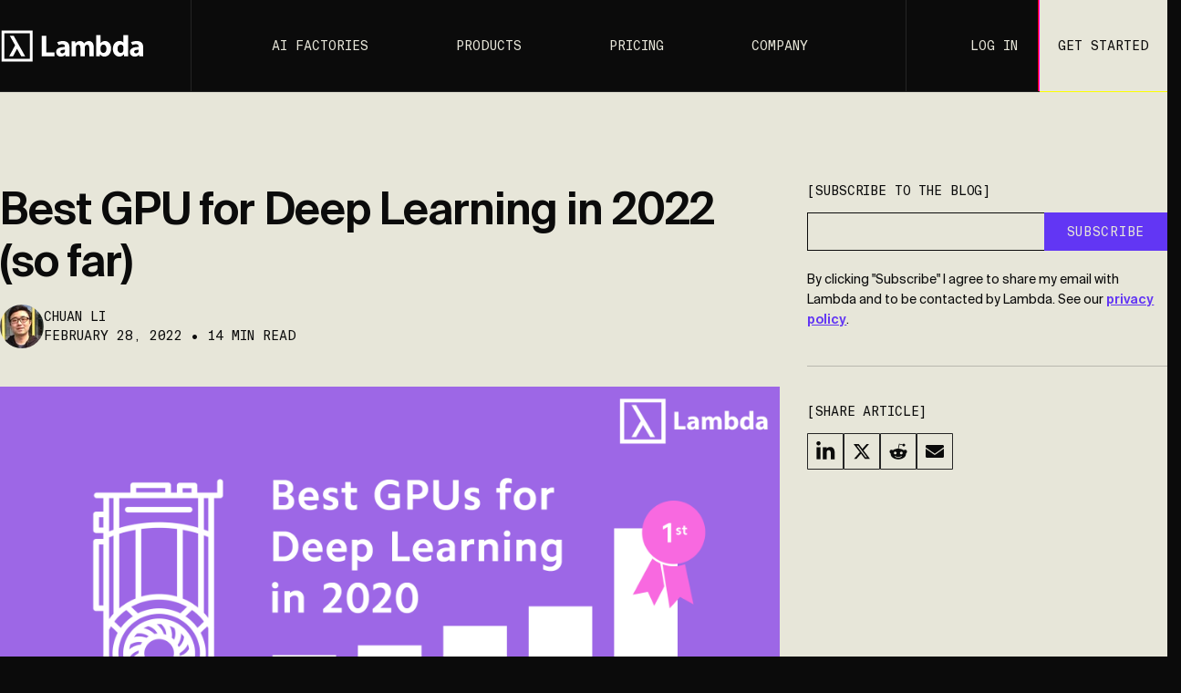

--- FILE ---
content_type: text/html; charset=UTF-8
request_url: https://lambda.ai/blog/best-gpu-2022-sofar
body_size: 17206
content:
<!doctype html><html lang="en"><head>

    

    <meta charset="utf-8">
    
    <title>Best GPU for Deep Learning in 2022 (so far)</title>
    
    
      <link rel="shortcut icon" href="https://lambda.ai/hubfs/favicon-48x48-1.svg">
    
    <link rel="apple-touch-icon" href="https://lambda.ai/hubfs/raw_assets/33/public/@projects/Lambda%20Marketing%20Website/lambda-theme/assets/static/img/apple-touch-icon-180x180.png">
    <link rel="apple-touch-icon-precomposed" href="https://lambda.ai/hubfs/raw_assets/33/public/@projects/Lambda%20Marketing%20Website/lambda-theme/assets/static/img/apple-touch-icon-180x180.png">
    <meta name="description" content="While waiting for NVIDIA's next-generation consumer &amp; professional GPUs, here are the best GPUs for Deep Learning currently available as of March 2022.">

    
    

    
    
    
    
    
    <meta name="viewport" content="width=device-width, initial-scale=1">

    
    <meta property="og:description" content="While waiting for NVIDIA's next-generation consumer &amp; professional GPUs, here are the best GPUs for Deep Learning currently available as of March 2022.">
    <meta property="og:title" content="Best GPU for Deep Learning in 2022 (so far)">
    <meta name="twitter:description" content="While waiting for NVIDIA's next-generation consumer &amp; professional GPUs, here are the best GPUs for Deep Learning currently available as of March 2022.">
    <meta name="twitter:title" content="Best GPU for Deep Learning in 2022 (so far)">

    

    
    <style>
a.cta_button{-moz-box-sizing:content-box !important;-webkit-box-sizing:content-box !important;box-sizing:content-box !important;vertical-align:middle}.hs-breadcrumb-menu{list-style-type:none;margin:0px 0px 0px 0px;padding:0px 0px 0px 0px}.hs-breadcrumb-menu-item{float:left;padding:10px 0px 10px 10px}.hs-breadcrumb-menu-divider:before{content:'›';padding-left:10px}.hs-featured-image-link{border:0}.hs-featured-image{float:right;margin:0 0 20px 20px;max-width:50%}@media (max-width: 568px){.hs-featured-image{float:none;margin:0;width:100%;max-width:100%}}.hs-screen-reader-text{clip:rect(1px, 1px, 1px, 1px);height:1px;overflow:hidden;position:absolute !important;width:1px}
</style>

<link rel="stylesheet" href="https://lambda.ai/hubfs/hub_generated/template_assets/77/204972008786/1768344806309/template_fonts.min.css">
<link rel="stylesheet" href="https://lambda.ai/hubfs/raw_assets/73/public/@projects/Lambda%20Marketing%20Website/lambda-theme/assets/dist/css/main.css">
    <script type="application/ld+json">
{
  "mainEntityOfPage" : {
    "@type" : "WebPage",
    "@id" : "https://lambda.ai/blog/best-gpu-2022-sofar"
  },
  "author" : {
    "name" : "Chuan Li",
    "url" : "https://lambda.ai/blog/author/chuan-li",
    "@type" : "Person"
  },
  "headline" : "Best GPU for Deep Learning in 2022 (so far)",
  "datePublished" : "2022-02-28T05:00:00.000Z",
  "dateModified" : "2023-11-22T22:39:03.932Z",
  "publisher" : {
    "name" : "Lambda, Inc.",
    "logo" : {
      "url" : "https://lambda.ai/hubfs/logos/lambda-logo.svg",
      "@type" : "ImageObject"
    },
    "@type" : "Organization"
  },
  "@context" : "https://schema.org",
  "@type" : "BlogPosting",
  "image" : [ "https://lambda.ai/hubfs/2.%20Images/Images%20-%20Blog%20Posts/2020%20-%20Blog%20Images/BestGPUsforDeepLearningBlogHeader-2.png" ]
}
</script>


    

<meta name="google-site-verification" content="Yl9AOUwQUNp73F6qbOEGV8Z-ottfBhEf0Wn0VLsuYKE">

<script src="https://cmp.osano.com/gHAmSqAlBBP1bn8/6da442a0-e608-4711-8d07-7d71e05f85b4/osano.js"></script>

<!-- Google Tag Manager -->
<script>(function(w,d,s,l,i){w[l]=w[l]||[];w[l].push({'gtm.start':
new Date().getTime(),event:'gtm.js'});var f=d.getElementsByTagName(s)[0],
j=d.createElement(s),dl=l!='dataLayer'?'&l='+l:'';j.async=true;j.src=
'https://www.googletagmanager.com/gtm.js?id='+i+dl;f.parentNode.insertBefore(j,f);
})(window,document,'script','dataLayer','GTM-NZ5JKG2');</script>
<!-- End Google Tag Manager -->

<!-- Hotjar Tracking Code for my site -->
<script>
    (function(h,o,t,j,a,r){
        h.hj=h.hj||function(){(h.hj.q=h.hj.q||[]).push(arguments)};
        h._hjSettings={hjid:3059404,hjsv:6};
        a=o.getElementsByTagName('head')[0];
        r=o.createElement('script');r.async=1;
        r.src=t+h._hjSettings.hjid+j+h._hjSettings.hjsv;
        a.appendChild(r);
    })(window,document,'https://static.hotjar.com/c/hotjar-','.js?sv=');
</script>

<meta property="og:image" content="https://lambda.ai/hubfs/2.%20Images/Images%20-%20Blog%20Posts/2020%20-%20Blog%20Images/BestGPUsforDeepLearningBlogHeader-2.png">
<meta property="og:image:width" content="2000">
<meta property="og:image:height" content="1000">
<meta property="og:image:alt" content="Best GPUs for Deep Learning in 2022 (so far)">
<meta name="twitter:image" content="https://lambda.ai/hubfs/2.%20Images/Images%20-%20Blog%20Posts/2020%20-%20Blog%20Images/BestGPUsforDeepLearningBlogHeader-2.png">
<meta name="twitter:image:alt" content="Best GPUs for Deep Learning in 2022 (so far)">

<meta property="og:url" content="https://lambda.ai/blog/best-gpu-2022-sofar">
<meta name="twitter:card" content="summary_large_image">

<link rel="canonical" href="https://lambda.ai/blog/best-gpu-2022-sofar">

<meta property="og:type" content="article">
<link rel="alternate" type="application/rss+xml" href="https://lambda.ai/blog/rss.xml">
<meta name="twitter:domain" content="lambda.ai">
<script src="//platform.linkedin.com/in.js" type="text/javascript">
    lang: en_US
</script>

<meta http-equiv="content-language" content="en">






  <meta name="generator" content="HubSpot"></head>
  
  <body class="body-wrapper   hs-content-id-81839102238 hs-blog-post hs-blog-id-81770907005 theme-overrides">
    <script>
      window.__islands = window.__islands || [];
      // sanity check
      window.__hsIslandsBootstrapped = window.__hsIslandsBootstrapped || false;
    </script>

    
      <div data-global-resource-path="@projects/Lambda Marketing Website/lambda-theme/templates/partials/header.hubl.html">

  <header class="siteHeader" style="--total-header-height:var(--header-nav-height)"><div class="container"><div class="headerContentWrapper"><div class="headerLogoWrapper"><a href="/" class="headerLogo" aria-label="link"><svg width="171" height="40" viewbox="0 0 171 40" fill="none" xmlns="http://www.w3.org/2000/svg"><path d="M54.5472 27.5003H64.1365V32.1322H49.0749V7.745H54.5472V27.5003ZM1.46484 1.70898H38.1092V38.2959H1.46484V1.70898ZM4.70436 35.0712H34.8607V4.93062H4.70436V35.0712ZM11.1443 7.79363L17.5182 19.0937L10.4261 32.1808H14.9939L19.7209 23.2484L24.7545 32.1808H29.4064L15.7962 7.79059L11.1443 7.79363ZM104.823 14.0424C103.656 14.0154 102.504 14.3163 101.496 14.9116C100.612 15.4613 99.8454 16.1847 99.2422 17.0391H99.1701C98.4188 15.1943 96.6308 14.0363 94.377 14.0363C91.3718 14.0363 89.8332 15.6988 89.0819 16.8233H88.9738L88.7243 14.4345H84.2888V32.1261H89.5838V21.8199C89.5665 21.3524 89.6389 20.8858 89.7972 20.4462C90.1187 19.5344 90.9421 18.4554 92.3365 18.4554C94.0554 18.4554 94.8428 19.9751 94.8428 22.2181V32.1322H100.138V21.7986C100.135 21.3192 100.207 20.8423 100.351 20.3854C100.513 19.8386 100.843 19.3582 101.293 19.0135C101.743 18.6688 102.29 18.4776 102.854 18.4676C104.609 18.4676 105.433 19.9508 105.433 22.522V32.1444H110.725V21.7135C110.725 16.4313 108.185 14.0424 104.823 14.0424ZM145.879 7.05204H151.318V32.117H146.63L146.38 29.5123H146.308C145.199 31.5031 143.087 32.5152 140.833 32.5152C136.683 32.5152 133.356 28.9349 133.356 23.4338C133.32 17.4646 137.004 14.0272 141.191 14.0272C143.339 14.0272 145.019 14.787 145.806 16.0179H145.879V7.05204ZM145.879 21.9141C145.872 21.5878 145.848 21.2621 145.806 20.9385C145.485 19.4554 144.304 18.2244 142.624 18.2244C140.154 18.2244 138.868 20.4674 138.868 23.2545C138.868 26.2573 140.334 28.1386 142.588 28.1386C143.336 28.1471 144.063 27.8885 144.642 27.4081C145.22 26.9278 145.612 26.2566 145.749 25.5126C145.855 25.0989 145.903 24.6724 145.894 24.2453L145.879 21.9141ZM169.343 21.6588V32.117H164.655L164.333 30.3451H164.225C163.077 31.7553 161.28 32.5152 159.197 32.5152C155.642 32.5152 153.524 29.9105 153.524 27.087C153.524 22.4916 158.148 21.1422 163.828 21.1422V20.0814C163.828 19.1423 163.326 17.802 160.634 17.802C159.215 17.8218 157.815 18.1417 156.526 18.7411L154.783 15.5955C156.003 14.9086 158.407 14.0394 161.604 14.0394C167.455 14.0394 169.343 17.5133 169.343 21.674V21.6588ZM164.008 24.3942C161.003 24.3942 158.566 24.6009 158.554 26.8256C158.554 28.245 159.843 28.6279 161.063 28.6279C161.687 28.6326 162.295 28.4396 162.804 28.0759C163.313 27.7123 163.697 27.1963 163.9 26.6007C163.974 26.2933 164.01 25.9779 164.008 25.6616V24.3942ZM131.253 22.9475C131.253 29.3117 127.298 32.4908 123.343 32.4908C121.33 32.4908 119.389 31.731 118.153 29.637H118.102L117.892 32.0927H113.474V7.06724H118.836V16.5285H118.905C119.929 15.0089 121.729 14.0363 124.131 14.0363C128.263 14.0363 131.298 17.5406 131.265 22.9627L131.253 22.9475ZM125.777 23.1663C125.777 20.431 124.575 18.2488 122.072 18.2488C120.624 18.2488 119.283 19.3703 118.929 20.9598C118.858 21.2923 118.822 21.6317 118.824 21.9719V24.5765C118.821 24.9048 118.856 25.2323 118.929 25.5522C119.084 26.2815 119.48 26.9359 120.051 27.4085C120.622 27.881 121.334 28.1438 122.072 28.1538C124.38 28.169 125.789 26.3606 125.789 23.1815L125.777 23.1663ZM81.9027 21.6467V32.1048H77.2328L76.9112 30.3329H76.8031C75.6521 31.7432 73.858 32.503 71.7755 32.503C68.2174 32.5212 66.1139 29.9257 66.1139 27.1022C66.1139 22.5068 70.7387 21.1574 76.4184 21.1574V20.0814C76.4184 19.1423 75.9165 17.802 73.224 17.802C71.8058 17.8215 70.4074 18.1414 69.119 18.7411L67.373 15.5955C68.5961 14.9086 71.0002 14.0394 74.1976 14.0394C80.0366 14.0394 81.9238 17.5133 81.9238 21.674L81.9027 21.6467ZM76.5686 24.382C73.5635 24.382 71.1264 24.5887 71.1144 26.8135C71.1144 28.2328 72.4036 28.6158 73.6236 28.6158C74.2469 28.6209 74.8559 28.4281 75.365 28.0643C75.8739 27.7006 76.2571 27.1844 76.4605 26.5886C76.5341 26.2811 76.5704 25.9657 76.5686 25.6494V24.382Z" fill="white"></path></svg></a></div><nav aria-label="Primary" class="mainNav"><ul><li class=""><a href="/ai-infrastructure" class="directLink" aria-label="AI factories" tabindex="0">AI factories</a></li><li class="hasDropdown"><a class="noLink" aria-label="Products" tabindex="0" aria-haspopup="true" aria-expanded="false" aria-controls="dropdown-products" role="button">Products</a><div id="dropdown-products" role="region" aria-label="Products" class="dropdownWrapper"><div class="dropdownContent"><ul class="dropdownColumns"><li><div class="dropdownColumnHeading" data-text="Supercomputers">Supercomputers</div><ul class="dropdownLinks"><li><a href="/superclusters" aria-label="Superclusters" tabindex="0">Superclusters</a></li><li><a href="/1-click-clusters" aria-label="1-Click Clusters™" tabindex="0">1-Click Clusters™</a></li><li><a href="/instances" aria-label="Instances" tabindex="0">Instances</a></li></ul><div class="dropdownFooter"><a href="/cloud" aria-label="Compare" tabindex="0">Compare</a></div></li><li><div class="dropdownColumnHeading" data-text="For every mission">For every mission</div><ul class="dropdownLinks"><li><a href="/superintelligence" aria-label="Superintelligence" tabindex="0">Superintelligence</a></li><li><a href="/enterprise" aria-label="Enterprise" tabindex="0">Enterprise</a></li><li><a href="/government" aria-label="Government" tabindex="0">Government</a></li><li><a href="/instances" aria-label="Startups and Researchers" tabindex="0">Startups and Researchers</a></li></ul></li><li><div class="dropdownColumnHeading" data-text="Foundations">Foundations</div><ul class="dropdownLinks"><li><a href="/ai-infrastructure" aria-label="AI factories" tabindex="0">AI factories</a></li><li><a href="/orchestration" aria-label="Orchestration" tabindex="0">Orchestration</a></li><li><a href="/lambda-stack-deep-learning-software" aria-label="Lambda Stack" tabindex="0">Lambda Stack</a></li><li><a href="/trust" aria-label="Trust and security" tabindex="0">Trust and security</a></li></ul></li><li><div class="dropdownColumnHeading" data-text="Docs">Docs</div><ul class="dropdownLinks"><li><a href="/case-studies" aria-label="Customer stories" tabindex="0">Customer stories</a></li><li><a href="https://docs.lambda.ai" aria-label="Documentation (opens in a new tab)" target="_blank" rel="noopener noreferrer" tabindex="0">Documentation</a></li><li><a href="/blog" aria-label="Blog" tabindex="0">Blog</a></li><li><a href="/research" aria-label="Research" tabindex="0">Research</a></li></ul></li></ul></div></div></li><li class=""><a href="/pricing" class="directLink" aria-label="Pricing" tabindex="0">Pricing</a></li><li class="hasDropdown"><a class="noLink" aria-label="Company" tabindex="0" aria-haspopup="true" aria-expanded="false" aria-controls="dropdown-company" role="button">Company</a><div id="dropdown-company" role="region" aria-label="Company" class="dropdownWrapper"><div class="dropdownContent"><ul class="dropdownColumns"><li><div class="dropdownColumnHeading" data-text="Inside Lambda">Inside Lambda</div><ul class="dropdownLinks"><li><a href="/about" aria-label="About" tabindex="0">About</a></li><li><a href="/careers" aria-label="Careers" tabindex="0">Careers</a></li><li><a href="/leadership" aria-label="Leadership" tabindex="0">Leadership</a></li><li><a href="/investors" aria-label="Investors" tabindex="0">Investors</a></li></ul></li><li><div class="dropdownColumnHeading" data-text="Resources">Resources</div><ul class="dropdownLinks"><li><a href="/research" aria-label="Research" tabindex="0">Research</a></li><li><a href="/gpu-benchmarks" aria-label="GPU benchmarks" tabindex="0">GPU benchmarks</a></li><li><a href="/customer-stories" aria-label="Customer stories" tabindex="0">Customer stories</a></li><li><a href="/support" aria-label="Support" tabindex="0">Support</a></li><li><a href="/blog" aria-label="Blog" tabindex="0">Blog</a></li><li><a href="/partners" aria-label="Partners" tabindex="0">Partners</a></li></ul></li></ul></div></div></li></ul></nav><div class="utilityNav"><ul><li class=""><a href="/login" class="directLink" aria-label="Log in" tabindex="0">Log in</a></li><li class="hasDropdown"><a class="noLink" aria-label="Get started" tabindex="0" aria-haspopup="true" aria-expanded="false" aria-controls="dropdown-get-started" role="button">Get started</a><div id="dropdown-get-started" role="region" aria-label="Get started" class="dropdownWrapper"><div class="dropdownContent"><ul class="dropdownColumns"><li><ul class="dropdownLinks"><li><a href="/sign-up" aria-label="Create account" tabindex="0">Create account</a></li></ul><div class="dropdownFooter"><a href="/talk-to-our-team" aria-label="Talk to our team" tabindex="0">Talk to our team</a></div></li></ul></div></div></li></ul></div><button class="mobileMenuToggle" aria-label="Toggle mobile menu" aria-expanded="false"><span class="hamburger"><span></span><span></span><span></span></span></button></div><div class="mobileMenuOverlay" aria-hidden="true"></div><nav class="mobileMenu" aria-label="Mobile navigation"><div class="mobileMenuContent"><div class="mobileNavSection"><ul class="mobileNavList"><li class="mobileNavItem"><a href="/ai-infrastructure" class="mobileNavLink" aria-label="AI factories">AI factories</a></li><li class="mobileNavItem"><button class="mobileNavToggle" aria-expanded="false" aria-controls="mobile-dropdown-products" type="button">Products<span class="toggleIcon"><span class="toggleIconBar"></span><span class="toggleIconBar"></span></span></button><div id="mobile-dropdown-products" class="mobileDropdown"><div class="mobileDropdownContent"><div class="mobileDropdownColumn"><div class="mobileDropdownColumnHeading">Supercomputers</div><ul class="mobileDropdownLinks"><li><a href="/superclusters" aria-label="Superclusters">Superclusters</a></li><li><a href="/1-click-clusters" aria-label="1-Click Clusters™">1-Click Clusters™</a></li><li><a href="/instances" aria-label="Instances">Instances</a></li></ul><div class="mobileDropdownFooter"><a href="/cloud" aria-label="Compare">Compare</a></div></div><div class="mobileDropdownColumn"><div class="mobileDropdownColumnHeading">For every mission</div><ul class="mobileDropdownLinks"><li><a href="/superintelligence" aria-label="Superintelligence">Superintelligence</a></li><li><a href="/enterprise" aria-label="Enterprise">Enterprise</a></li><li><a href="/government" aria-label="Government">Government</a></li><li><a href="/instances" aria-label="Startups and Researchers">Startups and Researchers</a></li></ul></div><div class="mobileDropdownColumn"><div class="mobileDropdownColumnHeading">Foundations</div><ul class="mobileDropdownLinks"><li><a href="/ai-infrastructure" aria-label="AI factories">AI factories</a></li><li><a href="/orchestration" aria-label="Orchestration">Orchestration</a></li><li><a href="/lambda-stack-deep-learning-software" aria-label="Lambda Stack">Lambda Stack</a></li><li><a href="/trust" aria-label="Trust and security">Trust and security</a></li></ul></div><div class="mobileDropdownColumn"><div class="mobileDropdownColumnHeading">Docs</div><ul class="mobileDropdownLinks"><li><a href="/case-studies" aria-label="Customer stories">Customer stories</a></li><li><a href="https://docs.lambda.ai" aria-label="Documentation (opens in a new tab)" target="_blank" rel="noopener noreferrer">Documentation</a></li><li><a href="/blog" aria-label="Blog">Blog</a></li><li><a href="/research" aria-label="Research">Research</a></li></ul></div></div></div></li><li class="mobileNavItem"><a href="/pricing" class="mobileNavLink" aria-label="Pricing">Pricing</a></li><li class="mobileNavItem"><button class="mobileNavToggle" aria-expanded="false" aria-controls="mobile-dropdown-company" type="button">Company<span class="toggleIcon"><span class="toggleIconBar"></span><span class="toggleIconBar"></span></span></button><div id="mobile-dropdown-company" class="mobileDropdown"><div class="mobileDropdownContent"><div class="mobileDropdownColumn"><div class="mobileDropdownColumnHeading">Inside Lambda</div><ul class="mobileDropdownLinks"><li><a href="/about" aria-label="About">About</a></li><li><a href="/careers" aria-label="Careers">Careers</a></li><li><a href="/leadership" aria-label="Leadership">Leadership</a></li><li><a href="/investors" aria-label="Investors">Investors</a></li></ul></div><div class="mobileDropdownColumn"><div class="mobileDropdownColumnHeading">Resources</div><ul class="mobileDropdownLinks"><li><a href="/research" aria-label="Research">Research</a></li><li><a href="/gpu-benchmarks" aria-label="GPU benchmarks">GPU benchmarks</a></li><li><a href="/customer-stories" aria-label="Customer stories">Customer stories</a></li><li><a href="/support" aria-label="Support">Support</a></li><li><a href="/blog" aria-label="Blog">Blog</a></li><li><a href="/partners" aria-label="Partners">Partners</a></li></ul></div></div></div></li></ul></div><div class="mobileUtilitySection"><ul class="mobileNavList"><li class="mobileNavItem"><a href="/login" class="mobileNavLink" aria-label="Log in">Log in</a></li><li class="mobileNavItem"><button class="mobileNavToggle" aria-expanded="false" aria-controls="mobile-dropdown-get-started" type="button">Get started<span class="toggleIcon"><span class="toggleIconBar"></span><span class="toggleIconBar"></span></span></button><div id="mobile-dropdown-get-started" class="mobileDropdown"><div class="mobileDropdownContent"><div class="mobileDropdownColumn"><ul class="mobileDropdownLinks"><li><a href="/sign-up" aria-label="Create account">Create account</a></li></ul><div class="mobileDropdownFooter"><a href="/talk-to-our-team" aria-label="Talk to our team">Talk to our team</a></div></div></div></div></li></ul></div></div></nav></div><div data-hs-island="true" id="island-9de87di1R3"></div><div data-hs-island="true" id="island-9de87di1R4"></div><div data-hs-island="true" id="island-9de87di1R5"></div></header>
    <script type="text/javascript">
      window.__hsEnvConfig = {"hsDeployed":true,"hsEnv":"prod","hsJSRGates":["CMS:JSRenderer:SeparateIslandRenderOption","CMS:JSRenderer:CompressResponse","CMS:JSRenderer:MinifyCSS","CMS:JSRenderer:GetServerSideProps","CMS:JSRenderer:LocalProxySchemaVersion1","CMS:JSRenderer:SharedDeps"],"hublet":"na1","portalID":21998649};
      window.__hsServerPageUrl = "https:\u002F\u002Flambda.ai\u002Fblog\u002Fbest-gpu-2022-sofar";
      window.__hsBasePath = "\u002Fblog\u002Fbest-gpu-2022-sofar";
    </script>
      
  <script type="text/javascript">
    var newIslands = [{"clientOnly":true,"hydrateOn":"load","id":"island-9de87di1R3","moduleId":"components\u002Fislands\u002FMobileMenuIsland\u002FMobileMenuIsland.jsx?client-entry","moduleName":"MobileMenuIsland","priority":0,"props":{"cssClasses":{"active":"active","hamburger":"hamburger","mobileDropdown":"mobileDropdown","mobileMenu":"mobileMenu","mobileMenuOverlay":"mobileMenuOverlay","mobileMenuToggle":"mobileMenuToggle","mobileNavToggle":"mobileNavToggle"}},"supplementalFieldValues":{"mainNavigation":[{"columns":[],"href":{},"text":{},"type":{}},{"columns":[{"footerLink":{},"footerLinkText":{},"heading":{},"links":[{"href":{},"text":{}},{"href":{},"text":{}},{"href":{},"text":{}}]},{"footerLink":{},"heading":{},"links":[{"href":{},"text":{}},{"href":{},"text":{}},{"href":{},"text":{}},{"href":{},"text":{}}]},{"footerLink":{},"heading":{},"links":[{"href":{},"text":{}},{"href":{},"text":{}},{"href":{},"text":{}},{"href":{},"text":{}}]},{"footerLink":{},"heading":{},"links":[{"href":{},"text":{}},{"href":{},"text":{}},{"href":{},"text":{}},{"href":{},"text":{}}]}],"href":{},"text":{},"type":{}},{"columns":[],"href":{},"text":{},"type":{}},{"columns":[{"footerLink":{},"heading":{},"links":[{"href":{},"text":{}},{"href":{},"text":{}},{"href":{},"text":{}},{"href":{},"text":{}}]},{"footerLink":{},"heading":{},"links":[{"href":{},"text":{}},{"href":{},"text":{}},{"href":{},"text":{}},{"href":{},"text":{}},{"href":{},"text":{}},{"href":{},"text":{}}]}],"href":{},"text":{},"type":{}}],"notificationBannerContent":{"type":"richtext","value":{"content":""}},"notificationBannerReversed":{},"showNotificationBanner":{},"utilityNavigation":[{"columns":[],"href":{},"text":{},"type":{}},{"columns":[{"footerLink":{},"footerLinkText":{},"links":[{"href":{},"text":{}}]}],"href":{},"text":{},"type":{}}]},"url":"https:\u002F\u002F21998649.fs1.hubspotusercontent-na1.net\u002Fhubfs\u002F21998649\u002Fraw_assets\u002FLambda%20Marketing%20Website\u002F77\u002Fjs_client_assets\u002Fassets\u002FMobileMenuIsland-BVQYYk9r.js"},{"clientOnly":true,"hydrateOn":"idle","id":"island-9de87di1R4","moduleId":"components\u002Fislands\u002FDesktopDropdownIsland\u002FDesktopDropdownIsland.jsx?client-entry","moduleName":"DesktopDropdownIsland","priority":0,"props":{},"supplementalFieldValues":{"mainNavigation":[{"columns":[],"href":{},"text":{},"type":{}},{"columns":[{"footerLink":{},"footerLinkText":{},"heading":{},"links":[{"href":{},"text":{}},{"href":{},"text":{}},{"href":{},"text":{}}]},{"footerLink":{},"heading":{},"links":[{"href":{},"text":{}},{"href":{},"text":{}},{"href":{},"text":{}},{"href":{},"text":{}}]},{"footerLink":{},"heading":{},"links":[{"href":{},"text":{}},{"href":{},"text":{}},{"href":{},"text":{}},{"href":{},"text":{}}]},{"footerLink":{},"heading":{},"links":[{"href":{},"text":{}},{"href":{},"text":{}},{"href":{},"text":{}},{"href":{},"text":{}}]}],"href":{},"text":{},"type":{}},{"columns":[],"href":{},"text":{},"type":{}},{"columns":[{"footerLink":{},"heading":{},"links":[{"href":{},"text":{}},{"href":{},"text":{}},{"href":{},"text":{}},{"href":{},"text":{}}]},{"footerLink":{},"heading":{},"links":[{"href":{},"text":{}},{"href":{},"text":{}},{"href":{},"text":{}},{"href":{},"text":{}},{"href":{},"text":{}},{"href":{},"text":{}}]}],"href":{},"text":{},"type":{}}],"notificationBannerContent":{"type":"richtext","value":{"content":""}},"notificationBannerReversed":{},"showNotificationBanner":{},"utilityNavigation":[{"columns":[],"href":{},"text":{},"type":{}},{"columns":[{"footerLink":{},"footerLinkText":{},"links":[{"href":{},"text":{}}]}],"href":{},"text":{},"type":{}}]},"url":"https:\u002F\u002F21998649.fs1.hubspotusercontent-na1.net\u002Fhubfs\u002F21998649\u002Fraw_assets\u002FLambda%20Marketing%20Website\u002F77\u002Fjs_client_assets\u002Fassets\u002FDesktopDropdownIsland-7XF3eOjO.js"},{"clientOnly":true,"hydrateOn":"idle","id":"island-9de87di1R5","moduleId":"components\u002Fislands\u002FDropdownScrambleIsland\u002FDropdownScrambleIsland.jsx?client-entry","moduleName":"DropdownScrambleIsland","priority":0,"props":{"cssClasses":{"dropdownColumnHeading":"dropdownColumnHeading","dropdownWrapper":"dropdownWrapper","hasDropdown":"hasDropdown"}},"supplementalFieldValues":{"mainNavigation":[{"columns":[],"href":{},"text":{},"type":{}},{"columns":[{"footerLink":{},"footerLinkText":{},"heading":{},"links":[{"href":{},"text":{}},{"href":{},"text":{}},{"href":{},"text":{}}]},{"footerLink":{},"heading":{},"links":[{"href":{},"text":{}},{"href":{},"text":{}},{"href":{},"text":{}},{"href":{},"text":{}}]},{"footerLink":{},"heading":{},"links":[{"href":{},"text":{}},{"href":{},"text":{}},{"href":{},"text":{}},{"href":{},"text":{}}]},{"footerLink":{},"heading":{},"links":[{"href":{},"text":{}},{"href":{},"text":{}},{"href":{},"text":{}},{"href":{},"text":{}}]}],"href":{},"text":{},"type":{}},{"columns":[],"href":{},"text":{},"type":{}},{"columns":[{"footerLink":{},"heading":{},"links":[{"href":{},"text":{}},{"href":{},"text":{}},{"href":{},"text":{}},{"href":{},"text":{}}]},{"footerLink":{},"heading":{},"links":[{"href":{},"text":{}},{"href":{},"text":{}},{"href":{},"text":{}},{"href":{},"text":{}},{"href":{},"text":{}},{"href":{},"text":{}}]}],"href":{},"text":{},"type":{}}],"notificationBannerContent":{"type":"richtext","value":{"content":""}},"notificationBannerReversed":{},"showNotificationBanner":{},"utilityNavigation":[{"columns":[],"href":{},"text":{},"type":{}},{"columns":[{"footerLink":{},"footerLinkText":{},"links":[{"href":{},"text":{}}]}],"href":{},"text":{},"type":{}}]},"url":"https:\u002F\u002F21998649.fs1.hubspotusercontent-na1.net\u002Fhubfs\u002F21998649\u002Fraw_assets\u002FLambda%20Marketing%20Website\u002F77\u002Fjs_client_assets\u002Fassets\u002FDropdownScrambleIsland-DBjAME0e.js"}];
    if (Array.isArray(window.__islands)) {
      window.__islands.push(...newIslands);
    } else {
      window.__islands = newIslands;
    }
  </script>
  <link rel="modulepreload" crossorigin href="https://static.hsappstatic.net/cms-js-static/ex/js/react/v18/react-combined.mjs">
  <script type="module" crossorigin>
    import { initConfigSingletonFromJSON, setupIslandHydration } from "https://static.hsappstatic.net/cms-js-static/ex/js/island-runtime/v1/island-runtime.mjs"
    initConfigSingletonFromJSON(window.__hsEnvConfig)
    setupIslandHydration();
  </script>
      </div>
    

    <main id="main-content">
      
<section class="module-comp page-comp light-content blog-post-single">
    <div class="container">
        <div class="blog-post-single__wrapper">
            <article>
                <h1 class="blog-post-single__title h4"><span id="hs_cos_wrapper_name" class="hs_cos_wrapper hs_cos_wrapper_meta_field hs_cos_wrapper_type_text" style="" data-hs-cos-general-type="meta_field" data-hs-cos-type="text">Best GPU for Deep Learning in 2022 (so far)</span></h1>

                <div class="blog-post-single__custom-summary">
                    <div id="hs_cos_wrapper_blog_custom_summary" class="hs_cos_wrapper hs_cos_wrapper_widget hs_cos_wrapper_type_module widget-type-text" style="" data-hs-cos-general-type="widget" data-hs-cos-type="module"><span id="hs_cos_wrapper_blog_custom_summary_" class="hs_cos_wrapper hs_cos_wrapper_widget hs_cos_wrapper_type_text" style="" data-hs-cos-general-type="widget" data-hs-cos-type="text"></span></div>
                </div>

                <div class="blog-post-single__meta-data">
                    <a href="https://lambda.ai/blog/author/chuan-li" rel="author">
                        <div class="blog-post-single__avatar">
                            
                                <img height="48" width="48" src="https://lambda.ai/hs-fs/hubfs/2.%20Images/Images%20-%20Blog%20Authors/Chuan-Li-Lambda-Chief-Science-Officer.jpeg?width=48&amp;height=48&amp;name=Chuan-Li-Lambda-Chief-Science-Officer.jpeg" srcset="https://lambda.ai/hs-fs/hubfs/2.%20Images/Images%20-%20Blog%20Authors/Chuan-Li-Lambda-Chief-Science-Officer.jpeg?width=24&amp;height=24&amp;name=Chuan-Li-Lambda-Chief-Science-Officer.jpeg 24w, https://lambda.ai/hs-fs/hubfs/2.%20Images/Images%20-%20Blog%20Authors/Chuan-Li-Lambda-Chief-Science-Officer.jpeg?width=48&amp;height=48&amp;name=Chuan-Li-Lambda-Chief-Science-Officer.jpeg 48w, https://lambda.ai/hs-fs/hubfs/2.%20Images/Images%20-%20Blog%20Authors/Chuan-Li-Lambda-Chief-Science-Officer.jpeg?width=72&amp;height=72&amp;name=Chuan-Li-Lambda-Chief-Science-Officer.jpeg 72w, https://lambda.ai/hs-fs/hubfs/2.%20Images/Images%20-%20Blog%20Authors/Chuan-Li-Lambda-Chief-Science-Officer.jpeg?width=96&amp;height=96&amp;name=Chuan-Li-Lambda-Chief-Science-Officer.jpeg 96w, https://lambda.ai/hs-fs/hubfs/2.%20Images/Images%20-%20Blog%20Authors/Chuan-Li-Lambda-Chief-Science-Officer.jpeg?width=120&amp;height=120&amp;name=Chuan-Li-Lambda-Chief-Science-Officer.jpeg 120w, https://lambda.ai/hs-fs/hubfs/2.%20Images/Images%20-%20Blog%20Authors/Chuan-Li-Lambda-Chief-Science-Officer.jpeg?width=144&amp;height=144&amp;name=Chuan-Li-Lambda-Chief-Science-Officer.jpeg 144w" sizes="(max-width: 48px) 100vw, 48px">
                            
                        </div>

                        <div class="blog-post-single__meta">
                            <div class="blog-post-single__author">
                                Chuan Li
                            </div>
                            <div class="blog-post-single__time">
                                <time datetime="2022-02-28 05:00:00"> February 28, 2022</time>
                                <span class="read-time">• 14 min read</span>
                            </div>
                        </div>
                    </a>
                </div>

                
                    <img class="blog-post-single__image" src="https://lambda.ai/hubfs/2.%20Images/Images%20-%20Blog%20Posts/2020%20-%20Blog%20Images/BestGPUsforDeepLearningBlogHeader-2.png" loading="eager" alt="Best GPUs for Deep Learning in 2022 (so far)">
                

                <div class="blog-post-single__body">
                    <div class="richtext">
                        <span id="hs_cos_wrapper_post_body" class="hs_cos_wrapper hs_cos_wrapper_meta_field hs_cos_wrapper_type_rich_text" style="" data-hs-cos-general-type="meta_field" data-hs-cos-type="rich_text"><h2 id="tldr">TLDR</h2>
<!--more-->
<p>While waiting for NVIDIA's next-generation <a href="https://www.tomsguide.com/news/nvidia-lovelace-rumored-specs-what-we-know-so-far-about-geforce-rtx-30-series-successor">consumer</a> and <a href="https://www.tweaktown.com/news/84273/nvidias-next-gen-gh100-hopper-gpu-1000mm2-and-monster-1000w-power/index.html">professional</a> GPUs, we decided to write a blog about the best GPU for Deep Learning currently available as of March 2022. For readers who use pre-Ampere generation GPUs and are considering an upgrade, these are what you need to know:</p>
<ul>
<li>Ampere GPUs have significant improvement over pre-Ampere GPUs based on the <code>throughput</code> and <code>throughput-per-dollar</code> metrics. This is especially true for language models, where Ampere Tensor Cores can leverage structured sparsity.</li>
<li>Ampere GPUs do not offer a significant upgrade on memory. For example, if you have a <code>Quadro RTX 8000</code> from the Turing generation, upgrading it to its Ampere successor the <code>A6000</code> would not enable you to train a larger model.</li>
<li>Three Ampere GPU models are good upgrades: <code>A100 SXM4</code> for multi-node distributed training. <code>A6000</code> for single-node, multi-GPU training. <code>3090</code> is the most cost-effective choice, as long as your training jobs fit within their memory.</li>
<li>Other members of the Ampere family may also be your best choice when combining performance with budget, form factor, power consumption, thermal, and availability.</li>
</ul>
<p>The above claims are based on our <a href="https://lambdalabs.com/gpu-benchmarks">benchmark</a> for a wide range of GPUs across different Deep Learning applications. Without further ado, let's dive into the numbers.</p>
<h3 id="ampere-or-not-ampere">Ampere or not Ampere</h3>
<p>First, we compare Ampere and pre-Ampere GPUs in the context of single GPU training. We hand picked a few image and language models and focus on three <strong>metrics:</strong></p>
<ul>
<li><strong>Maximum Batch Size</strong>: This is the largest number of samples that can be fit into the GPU memory. We usually prefer GPUs that can accommodate larger batch size, because they lead to more accurate gradients for each optimization step and are more future-proved for larger models. &nbsp;</li>
<li><strong>Throughput</strong>: This is the number of samples that can be processed per second by a GPU. We measure the throughput for each GPU with its own maximum batch size to avoid GPU starving (GPU cores stay idle due to lack of data to be processed).</li>
<li><strong>Throughput-per-dollar</strong>: This is the throughput of a GPU normalized by the market price of the GPU. It reflects how "cost-effective" the GPU is regarding the computation/purchase price ratio.</li>
</ul>
<p>We give detailed numbers for some GPUs that are popular choices we've seen from the Deep Learning community. We include both the current Ampere generation ( <code>A100</code>, <code>A6000</code>, and <code>3090</code>) and the previous Turing/Volta generation (<code>Quadro RTX 8000</code>, <code>Titan RTX</code>, <code>RTX 2080Ti</code>, <code>V100</code>) for readers who are interested in comparing their performance and considering an upgrade in the near future. We also include the <code>3080 Max-Q</code> since it is one of the most powerful mobile GPUs currently available.</p>
<!--kg-card-begin: markdown-->
<h5 id="maximum-batch-size">Maximum batch size</h5>
<table>
<thead>
<tr>
<th>Model / GPU</th>
<th>A100 80GB SXM4</th>
<th>RTX A6000</th>
<th>RTX 3090</th>
<th>V100 32GB</th>
<th>RTX 8000</th>
<th>Titan RTX</th>
<th>RTX 2080Ti</th>
<th>3080 Max-Q</th>
</tr>
</thead>
<tbody>
<tr>
<td><a href="https://github.com/NVIDIA/DeepLearningExamples/tree/master/PyTorch/Classification/ConvNets/resnet50v1.5">ResNet50</a></td>
<td>720</td>
<td>496</td>
<td>224</td>
<td>296</td>
<td>496</td>
<td>224</td>
<td>100</td>
<td>152</td>
</tr>
<tr>
<td><a href="https://github.com/NVIDIA/DeepLearningExamples/tree/master/PyTorch/Classification/ConvNets/resnet50v1.5">ResNet50</a> FP16</td>
<td>1536</td>
<td>912</td>
<td>448</td>
<td>596</td>
<td>912</td>
<td>448</td>
<td>184</td>
<td>256</td>
</tr>
<tr>
<td><a href="https://github.com/NVIDIA/DeepLearningExamples/tree/master/PyTorch/Detection/SSD">SSD</a></td>
<td>256</td>
<td>144</td>
<td>80</td>
<td>108</td>
<td>144</td>
<td>80</td>
<td>32</td>
<td>48</td>
</tr>
<tr>
<td><a href="https://github.com/NVIDIA/DeepLearningExamples/tree/master/PyTorch/Detection/SSD">SSD</a> FP16</td>
<td>448</td>
<td>288</td>
<td>140</td>
<td>192</td>
<td>288</td>
<td>140</td>
<td>56</td>
<td>88</td>
</tr>
<tr>
<td><a href="https://github.com/NVIDIA/DeepLearningExamples/tree/master/PyTorch/LanguageModeling/BERT">Bert Large Finetune</a></td>
<td>32</td>
<td>18</td>
<td>8</td>
<td>12</td>
<td>18</td>
<td>8</td>
<td>2</td>
<td>4</td>
</tr>
<tr>
<td><a href="https://github.com/NVIDIA/DeepLearningExamples/tree/master/PyTorch/LanguageModeling/BERT">Bert Large Finetune</a> FP16</td>
<td>64</td>
<td>36</td>
<td>16</td>
<td>24</td>
<td>36</td>
<td>16</td>
<td>4</td>
<td>8</td>
</tr>
<tr>
<td><a href="https://github.com/NVIDIA/DeepLearningExamples/tree/master/PyTorch/LanguageModeling/Transformer-XL">TransformerXL Large</a></td>
<td>24</td>
<td>16</td>
<td>4</td>
<td>8</td>
<td>16</td>
<td>4</td>
<td>0</td>
<td>2</td>
</tr>
<tr>
<td><a href="https://github.com/NVIDIA/DeepLearningExamples/tree/master/PyTorch/LanguageModeling/Transformer-XL">TransformerXL Large</a> FP16</td>
<td>48</td>
<td>32</td>
<td>8</td>
<td>16</td>
<td>32</td>
<td>8</td>
<td>0</td>
<td>4</td>
</tr>
</tbody>
</table>
<!--kg-card-end: markdown-->
<p>&nbsp;</p>
<p>No surprise, the maximum batch size is closely correlated with GPU memory size. <code>A100 80GB</code> has the largest GPU memory on the current market, while <code>A6000</code> (48GB) and <code>3090</code> (24GB) match their Turing generation predecessor <code>RTX 8000</code> and <code>Titan RTX</code>. The <code>3080 Max-Q</code> has a massive <code>16GB</code> of ram, making it a safe choice of running inference for most mainstream DL models. Released three and half years ago, <code>RTX 2080Ti</code> (11GB) could cope with the state-of-the-art image models at the time but is now falling behind. This is especially the case for someone who works on <a href="https://github.com/NVlabs/stylegan3#requirements">large image models</a> or language models (can't fit a single training example for <code>TransformerXL Large</code> in either <code>FP32</code> or <code>FP16</code> precision).</p>
<p>We also see a roughly <code>2x</code> of maximum batch size when switching the training precision from <code>FP32</code>/<code>TF32</code> to <code>FP16</code>.</p>
<!--kg-card-begin: markdown-->
<h5 id="throughput">Throughput</h5>
<table>
<thead>
<tr>
<th>Model / GPU</th>
<th>A100 80GB SXM4</th>
<th>RTX A6000</th>
<th>RTX 3090</th>
<th>V100 32GB</th>
<th>RTX 8000</th>
<th>Titan RTX</th>
<th>RTX 2080Ti</th>
<th>3080 Max-Q</th>
</tr>
</thead>
<tbody>
<tr>
<td><a href="https://github.com/NVIDIA/DeepLearningExamples/tree/master/PyTorch/Classification/ConvNets/resnet50v1.5">ResNet50</a></td>
<td>925</td>
<td>437</td>
<td>471</td>
<td>368</td>
<td>300</td>
<td>306</td>
<td>275</td>
<td>193</td>
</tr>
<tr>
<td><a href="https://github.com/NVIDIA/DeepLearningExamples/tree/master/PyTorch/Classification/ConvNets/resnet50v1.5">ResNet50</a> FP16</td>
<td>1386</td>
<td>775</td>
<td>801</td>
<td>828</td>
<td>646</td>
<td>644</td>
<td>526</td>
<td>351</td>
</tr>
<tr>
<td><a href="https://github.com/NVIDIA/DeepLearningExamples/tree/master/PyTorch/Detection/SSD">SSD</a></td>
<td>272</td>
<td>135</td>
<td>137</td>
<td>136</td>
<td>116</td>
<td>119</td>
<td>106</td>
<td>55</td>
</tr>
<tr>
<td><a href="https://github.com/NVIDIA/DeepLearningExamples/tree/master/PyTorch/Detection/SSD">SSD</a> FP16</td>
<td>420</td>
<td>230</td>
<td>214</td>
<td>224</td>
<td>180</td>
<td>181</td>
<td>139</td>
<td>90</td>
</tr>
<tr>
<td><a href="https://github.com/NVIDIA/DeepLearningExamples/tree/master/PyTorch/LanguageModeling/BERT">Bert Large Finetune</a></td>
<td>60</td>
<td>25</td>
<td>17</td>
<td>12</td>
<td>11</td>
<td>11</td>
<td>6</td>
<td>7</td>
</tr>
<tr>
<td><a href="https://github.com/NVIDIA/DeepLearningExamples/tree/master/PyTorch/LanguageModeling/BERT">Bert Large Finetune</a> FP16</td>
<td>123</td>
<td>63</td>
<td>47</td>
<td>49</td>
<td>41</td>
<td>40</td>
<td>23</td>
<td>20</td>
</tr>
<tr>
<td><a href="https://github.com/NVIDIA/DeepLearningExamples/tree/master/PyTorch/LanguageModeling/Transformer-XL">TransformerXL Large</a></td>
<td>12847</td>
<td>6114</td>
<td>4062</td>
<td>2329</td>
<td>2158</td>
<td>1878</td>
<td>0</td>
<td>967</td>
</tr>
<tr>
<td><a href="https://github.com/NVIDIA/DeepLearningExamples/tree/master/PyTorch/LanguageModeling/Transformer-XL">TransformerXL Large</a> FP16</td>
<td>18289</td>
<td>11140</td>
<td>7582</td>
<td>4372</td>
<td>4109</td>
<td>3579</td>
<td>0</td>
<td>1138</td>
</tr>
</tbody>
</table>
<!--kg-card-end: markdown-->
<p>&nbsp;</p>
<p>Throughput is impacted by both GPU cores, GPU memory, and memory bandwidth. Imagine you are in a restaurant: memory bandwidth decides how fast food is brought to your table, memory size is your table size, GPU cores decide how fast you can eat. The amount of food consumed in a fixed amount of time (training/inference throughput) could be blocked by any one of or multiple of these three factors. But most likely, how fast you can eat (the cores).</p>
<p>Overall, we see Ampere GPUs deliver a significant boost of throughput compared to their Turing/Volta predecessors. For example, lets examine the current flag ship GPU <code>A100 80GB SXM4</code>.</p>
<p>For image models (ResNet50 and SSD):</p>
<ul>
<li><code>2.25x</code> faster than <code>V100 32GB</code> in 32-bit (<code>TF32</code> for <code>A100</code> and <code>FP32</code> for <code>V100</code>)</li>
<li><code>1.77x</code> faster than <code>V100 32GB</code> in <code>FP16</code></li>
</ul>
<p>For language models (Bert Large and TransformerXL Large):</p>
<ul>
<li><code>5.26x</code> faster than <code>V100 32GB</code> in <code>32-bit</code> (<code>TF32</code> for <code>A100</code> and <code>FP32</code> for <code>V100</code>)</li>
<li><code>3.35x</code> faster than <code>V100 32GB</code> in <code>FP16</code></li>
</ul>
<p>While a performance boost is guaranteed by switching to Ampere, the most significant improvement comes from training language models in <code>TF32</code> v.s. <code>FP32</code> where <a href="https://developer.nvidia.com/blog/accelerating-inference-with-sparsity-using-ampere-and-tensorrt/#:~:text=The%20NVIDIA%20A100%20GPU%20adds,%2C%20which%20is%20fine%2Dgrained.">the latest Ampere Tensor Cores leverage structured sparsity</a>. So if you are training language models on Turing/Volta or even an older generation of GPUs, definitely consider upgrading to Ampere generation GPUs.</p>
<!--kg-card-begin: markdown-->
<h5 id="throughput-per-dollar">Throughput per Dollar</h5>
<table>
<thead>
<tr>
<th>Model / GPU</th>
<th>A100 80GB SXM4</th>
<th>RTX A6000</th>
<th>RTX 3090</th>
<th>V100 32GB</th>
<th>RTX 8000</th>
<th>Titan RTX</th>
<th>RTX 2080Ti</th>
<th>3080 Max-Q</th>
</tr>
</thead>
<tbody>
<tr>
<td><a href="https://github.com/NVIDIA/DeepLearningExamples/tree/master/PyTorch/Classification/ConvNets/resnet50v1.5">ResNet50</a> TF32/FP32</td>
<td>0.05</td>
<td>0.075</td>
<td>0.15</td>
<td>0.03</td>
<td>0.04</td>
<td>0.09</td>
<td>0.14</td>
<td>0.12</td>
</tr>
<tr>
<td><a href="https://github.com/NVIDIA/DeepLearningExamples/tree/master/PyTorch/Classification/ConvNets/resnet50v1.5">ResNet50</a> FP16</td>
<td>0.075</td>
<td>0.134</td>
<td>0.255</td>
<td>0.073</td>
<td>0.094</td>
<td>0.184</td>
<td>0.273</td>
<td>0.219</td>
</tr>
<tr>
<td><a href="https://github.com/NVIDIA/DeepLearningExamples/tree/master/PyTorch/Detection/SSD">SSD</a> TF32/FP32</td>
<td>0.015</td>
<td>0.023</td>
<td>0.044</td>
<td>0.012</td>
<td>0.017</td>
<td>0.034</td>
<td>0.055</td>
<td>0.034</td>
</tr>
<tr>
<td><a href="https://github.com/NVIDIA/DeepLearningExamples/tree/master/PyTorch/Detection/SSD">SSD</a> FP16</td>
<td>0.027</td>
<td>0.04</td>
<td>0.068</td>
<td>0.02</td>
<td>0.026</td>
<td>0.052</td>
<td>0.072</td>
<td>0.056</td>
</tr>
<tr>
<td><a href="https://github.com/NVIDIA/DeepLearningExamples/tree/master/PyTorch/LanguageModeling/BERT">Bert Large Finetune</a> TF32/FP32</td>
<td>0.0032</td>
<td>0.0043</td>
<td>0.0054</td>
<td>0.001</td>
<td>0.0016</td>
<td>0.0031</td>
<td>0.0031</td>
<td>0.0043</td>
</tr>
<tr>
<td><a href="https://github.com/NVIDIA/DeepLearningExamples/tree/master/PyTorch/LanguageModeling/BERT">Bert Large Finetune</a> FP16</td>
<td>0.0066</td>
<td>0.0109</td>
<td>0.0150</td>
<td>0.0043</td>
<td>0.0059</td>
<td>0.01143</td>
<td>0.01193</td>
<td>0.0125</td>
</tr>
<tr>
<td><a href="https://github.com/NVIDIA/DeepLearningExamples/tree/master/PyTorch/LanguageModeling/Transformer-XL">TransformerXL Large</a> TF32/FP32</td>
<td>0.69</td>
<td>1.06</td>
<td>1.29</td>
<td>0.21</td>
<td>0.31</td>
<td>0.54</td>
<td>0</td>
<td>0.60</td>
</tr>
<tr>
<td><a href="https://github.com/NVIDIA/DeepLearningExamples/tree/master/PyTorch/LanguageModeling/Transformer-XL">TransformerXL Large</a> FP16</td>
<td>0.98</td>
<td>1.93</td>
<td>2.41</td>
<td>0.38</td>
<td>0.60</td>
<td>1.02</td>
<td>0</td>
<td>0.71</td>
</tr>
</tbody>
</table>
<!--kg-card-end: markdown-->
<p>&nbsp;</p>
<p>Throughput per dollar is somewhat an over-simplified estimation of how cost-effective a GPU is since it does not include the cost of operating (time and electricity) the GPU. Frankly speaking, we didn't know what to expect, but when we tested, we found two interesting trends:</p>
<ul>
<li>Ampere GPUs have an overall increase of Throughput per dollar over Turing/Volta. For example, <code>A100 80GB SXM4</code> has higher Throughput per dollar than <code>V100 32GB</code> for ALL the models above. The same to <code>A6000</code> and <code>3090</code> when compared with <code>RTX 8000</code> and <code>Titan RTX</code>. This suggests that upgrading your old GPUs to the newest generation is a wise move.</li>
<li>Among the latest generation, lower-end GPUs usually have higher throughput per dollar than higher-end GPUs. For example, <code>3090</code> &gt; <code>A6000</code> &gt; <code>A100 80GB SXM4</code>. This means, if you are budget limited, buying lower-end GPUs in quantity might be a better choice than chasing the pricey flagship GPU.</li>
</ul>
<p>You can find "Throughput per Watt" from our <a href="https://lambdalabs.com/gpu-benchmarks">benchmark website</a>. Take these metrics as a grain of salt since the value of time/watt can be entirely subjective (how complicated is your problem? how tolerant are you to time/electricity bills). Nonetheless, for users who demand fast R&amp;D iterations, upgrading to Ampere GPUs seems to be a very worthwhile investment, as you will save lots of time in the long term.</p>
<h3 id="scalability">Scalability</h3>
<figure class="kg-card kg-gallery-card kg-width-wide kg-card-hascaption">
<div class="kg-gallery-container">
<div class="kg-gallery-row">
<div class="kg-gallery-image" style="flex: 1.06872 1 0%;"><img src="https://lambda.ai/hs-fs/hubfs/Imported_Blog_Media/download-1.png?width=902&amp;height=844&amp;name=download-1.png" width="902" height="844" loading="lazy" alt="" srcset="https://lambda.ai/hubfs/Imported_Blog_Media/download.png 600w, https://lambda.ai/hubfs/Imported_Blog_Media/download-1.png 902w" sizes="(min-width: 720px) 720px" class="medium-zoom-image"></div>
<div class="kg-gallery-image" style="flex: 1.06872 1 0%;"><img src="https://lambda.ai/hs-fs/hubfs/Imported_Blog_Media/download--1-.png?width=902&amp;height=844&amp;name=download--1-.png" width="902" height="844" loading="lazy" alt="" srcset="https://lambda.ai/hubfs/Imported_Blog_Media/download--1--1.png 600w, https://lambda.ai/hubfs/Imported_Blog_Media/download--1-.png 902w" sizes="(min-width: 720px) 720px" class="medium-zoom-image"></div>
</div>
</div>
<figcaption>Scalability test for server grade GPUs (1x - 8x)</figcaption>
</figure>
<p>We also tested the scalability of these GPUs with multi-GPU training jobs. We observed nearly perfect linear scale for <code>A100 80GB SXM4</code> (blue line), thanks to the fast device-to-device communication of <code>NVSwitch</code>. Other server-grade GPUs, including <code>A6000</code>, <code>V100</code>, and <code>RTX 8000</code>, all scored high scaling factors. For example, <code>A6000</code> delivered <code>7.7x</code> and <code>7.8x</code> performance with <code>8x</code> GPUs in <code>TF32</code> and <code>FP16</code>, respectively.</p>
<p>We didn't include them in this graph, but the scaling factors for Geforce cards are significantly worse. For example, <code>3090</code> delivered only about <code>5x</code> more throughput with <code>8x</code> GPUs. This is mainly due to the fact that <a href="https://developer.nvidia.com/gpudirect">GPUDirect Peering</a> is disabled on the latest generations of Geforce cards so communication between GPUs (to gather the gradients) must go through CPUs, which leads to severe bottlenecks as the number of GPUs increases.</p>
<p>We observed that<code>4x</code> Geforce GPUs could give a <code>2.5x</code>-<code>3x</code> speed up, depending on the hardware setting and the problem at hand. And it appears to be inefficient to go beyond <code>4x</code> GPUs with Geforce cards.</p>
<h3 id="more-gpus">More GPUs</h3>
<p>The above analysis used a few hand-picked image &amp; language models to compare popular choices of GPUs for Deep Learning. You can find more comprehensive comparisons from our <a href="https://lambdalabs.com/gpu-benchmarks">benchmark website</a>. The following two figures give a high-level summary of our studies on the relative performance of a wider range of GPUs across a more extensive set of models:</p>
<figure class="kg-card kg-gallery-card kg-width-wide kg-card-hascaption">
<div class="kg-gallery-container">
<div class="kg-gallery-row">
<div class="kg-gallery-image" style="flex: 2.20022 1 0%;"><img src="https://lambda.ai/hs-fs/hubfs/Imported_Blog_Media/Screenshot-from-2022-02-03-19-49-28-4.png?width=2000&amp;height=909&amp;name=Screenshot-from-2022-02-03-19-49-28-4.png" width="2000" height="909" loading="lazy" alt="" srcset="https://lambda.ai/hubfs/Imported_Blog_Media/Screenshot-from-2022-02-03-19-49-28-4-3.png 600w, https://lambda.ai/hubfs/Imported_Blog_Media/Screenshot-from-2022-02-03-19-49-28-4-2.png 1000w, https://lambda.ai/hubfs/Imported_Blog_Media/Screenshot-from-2022-02-03-19-49-28-4-1.png 1600w, https://lambda.ai/hubfs/Imported_Blog_Media/Screenshot-from-2022-02-03-19-49-28-4.png 2018w" sizes="(min-width: 1200px) 1200px" class="medium-zoom-image"></div>
</div>
</div>
<figcaption><strong>Relative Training Throughput w.r.t 1xV100 32GB in TF32/FP32 (Averaged across all 11 models)</strong></figcaption>
</figure>
<figure class="kg-card kg-gallery-card kg-width-wide kg-card-hascaption">
<div class="kg-gallery-container">
<div class="kg-gallery-row">
<div class="kg-gallery-image" style="flex: 2.17155 1 0%;"><img src="https://lambda.ai/hs-fs/hubfs/Imported_Blog_Media/Screenshot-from-2022-02-03-19-49-43-4-1.png?width=2000&amp;height=921&amp;name=Screenshot-from-2022-02-03-19-49-43-4-1.png" width="2000" height="921" loading="lazy" alt="" srcset="https://lambda.ai/hubfs/Imported_Blog_Media/Screenshot-from-2022-02-03-19-49-43-4-3.png 600w, https://lambda.ai/hubfs/Imported_Blog_Media/Screenshot-from-2022-02-03-19-49-43-4.png 1000w, https://lambda.ai/hubfs/Imported_Blog_Media/Screenshot-from-2022-02-03-19-49-43-4-2.png 1600w, https://lambda.ai/hubfs/Imported_Blog_Media/Screenshot-from-2022-02-03-19-49-43-4-1.png 2014w" sizes="(min-width: 1200px) 1200px" class="medium-zoom-image"></div>
</div>
</div>
<figcaption><strong>Relative Training Throughput w.r.t 1xV100 32GB in FP16 (Averaged across all 11 models)</strong></figcaption>
</figure>
<p>The models used in the above studies include:</p>
<ul>
<li>Computer Vision: <a href="https://github.com/NVIDIA/DeepLearningExamples/tree/master/PyTorch/Classification/ConvNets/resnet50v1.5">ResNet50</a>, <a href="https://github.com/NVIDIA/DeepLearningExamples/tree/master/PyTorch/Detection/SSD">SSD</a>, <a href="https://github.com/NVIDIA/DeepLearningExamples/tree/master/PyTorch/Segmentation/MaskRCNN">Mask-RCNN</a></li>
<li>Language: <a href="https://github.com/NVIDIA/DeepLearningExamples/tree/master/PyTorch/Translation/GNMT">GNMT</a>, <a href="https://github.com/NVIDIA/DeepLearningExamples/tree/master/PyTorch/LanguageModeling/Transformer-XL">TransformXL-base</a>, <a href="https://github.com/NVIDIA/DeepLearningExamples/tree/master/PyTorch/LanguageModeling/Transformer-XL">TransformXL-large</a>, <a href="https://github.com/NVIDIA/DeepLearningExamples/tree/master/PyTorch/LanguageModeling/BERT">BERT-base</a>, <a href="https://github.com/NVIDIA/DeepLearningExamples/tree/master/PyTorch/LanguageModeling/BERT">BERT-large</a></li>
<li>Speech Synthesis: <a href="https://github.com/NVIDIA/DeepLearningExamples/tree/master/PyTorch/SpeechSynthesis/Tacotron2">Tacotron2</a>, <a href="https://github.com/NVIDIA/DeepLearningExamples/tree/master/PyTorch/SpeechSynthesis/Tacotron2">Waveglow</a></li>
<li>Recommendation System: <a href="https://github.com/NVIDIA/DeepLearningExamples/tree/master/PyTorch/Recommendation/NCF">NCF</a></li>
</ul>
<p>The <code>A100</code> family (<code>80GB</code>/<code>40GB</code> with <code>PCIe</code>/<code>SMX4</code> form factors) has a clear lead over the rest of the Ampere Cards. <code>A6000</code> comes second, followed closely by <code>3090</code>, <code>A40</code>, and <code>A5000</code>. There is a large gap between them and the lower tier <code>3080</code> and <code>A4000</code>, but their prices are more affordable.</p>
<h3 id="gpu-recommendation">GPU recommendation</h3>
<p>So, which GPUs to choose if you need an upgrade in early 2022 for Deep Learning? We feel there are two yes/no questions that help you choose between <code>A100</code>, <code>A6000</code>, and <code>3090</code>. These three together probably cover most of the use cases in training Deep Learning models:</p>
<ul>
<li><strong>Do you need multi-node distributed training?</strong> If the answer is yes, go for <code>A100 80GB</code>/<code>40GB</code> <code>SXM4</code> because they are the only GPUs that support <code>Infiniband</code>. Without <code>Infiniband</code>, your distributed training simply would not scale. If the answer is no, see the next question.</li>
<li><strong>How big is your model?</strong> That helps you to choose between <code>A100 PCIe</code> (<code>80GB</code>), <code>A6000</code> (<code>48GB</code>), and <code>3090</code> (<code>24GB</code>). A couple of <code>3090</code>s are adequate for mainstream academic research. Choose <code>A6000</code> if you work with a large image/language model and need multi-GPU training to scale efficiently. An <code>A6000</code> system should cover most of the use cases in the context of a single node. Only choose <code>A100 PCIe 80GB</code> when working on extremely large models</li>
</ul>
<p>Of course, options such as <code>A40</code>, <code>A5000</code>, <code>3080</code>, and <code>A4000</code> may be your best choice when combining performance with other factors such as budget, form factor, &nbsp;power consumption, thermal, and availability.</p>
<p>For example, power consumption and thermals can be an issue when you use multiple of <code>3090</code>s (<code>360 watts</code>) or <code>3080</code>s (<code>350 watts</code>) in a workstation chassis, and we recommend no more than three of these cards for workstations. In contrast, although <code>A5000</code> (also <code>24GB</code>) is up to <code>20%</code> slower than <code>3090</code>, it consumes much less power (only <code>230 watts</code>) and offers better thermal performance, which allows you to create a higher performance system with four cards.</p>
<p>Still having problem identifying the best GPU for your needs? Feel free to start a conversation with <a href="https://lambdalabs.com/">our engineers</a> for recommendations.</p>
<h3>&nbsp;</h3>
<h3 id="pytorch-benchmark-software-stack">PyTorch benchmark software stack</h3>
<p><strong><strong>Note: </strong></strong>The GPUs were tested using NVIDIA PyTorch containers. Pre-ampere GPUs were tested with <code>pytorch:20.01-py3</code>. Ampere GPUs were benchmarked using <code>pytorch:20.10-py3</code> or newer. While the performance impact of testing with different container versions is likely minimal, for completeness we are working on re-testing a wider range of GPUs using the latest containers and software. Stay tuned for an update.<br><br>Lambda's PyTorch benchmark code is available <a href="https://github.com/lambdal/deeplearning-benchmark">at the GitHub repo here</a>.</p></span>
                    </div>
                </div>

            </article>

            <aside>
                <div class="aside-widget">
                    <div class="subscribe-form">
                        <h6 class="aside-widget__title">SUBSCRIBE TO THE BLOG</h6>
                        <div id="hs_cos_wrapper_form" class="hs_cos_wrapper hs_cos_wrapper_widget hs_cos_wrapper_type_module widget-type-form" style="" data-hs-cos-general-type="widget" data-hs-cos-type="module">


	



	<span id="hs_cos_wrapper_form_" class="hs_cos_wrapper hs_cos_wrapper_widget hs_cos_wrapper_type_form" style="" data-hs-cos-general-type="widget" data-hs-cos-type="form">
<div id="hs_form_target_form"></div>








</span>
</div>
                    </div>
                    <h6 class="aside-widget__title">SHARE ARTICLE</h6>
                    <div class="social-sharing">
                        <a class="social-sharing__link" href="https://www.linkedin.com/feed/?shareActive=true&amp;text=Best%20GPU%20for%20Deep%20Learning%20in%202022%20(so%20far)%20https://lambda.ai/blog/best-gpu-2022-sofar" target="_blank" rel="noopener">
                            <svg xmlns="http://www.w3.org/2000/svg" width="40" height="40" viewbox="0 0 40 40" fill="none">
                            <path d="M39.5 0.5V39.5H0.5V0.5H39.5Z" stroke="#252525" />
                            <path d="M14.665 15.4812H10.3965V28.6284H14.665V15.4812Z" fill="#0B0B0B" />
                            <path d="M12.5303 8.91199C11.1543 8.91199 10.2555 9.89836 10.2839 11.2127C10.2555 12.4679 11.1543 13.4838 12.5032 13.4838C13.8521 13.4838 14.8064 12.4679 14.8064 11.2127C14.778 9.89836 13.9076 8.91199 12.5316 8.91199H12.5303Z" fill="#0B0B0B" />
                            <path d="M25.28 15.1729C23.4207 15.1729 22.1433 16.0544 21.4319 16.8522V15.4811H17.1621V28.6283H21.4319V21.2946C21.4319 20.9012 21.4874 20.4796 21.6008 20.2268C21.8819 19.4402 22.5835 18.6264 23.7634 18.6264C25.3083 18.6264 25.9261 19.8347 25.9261 21.604V28.6283H30.1958V21.0702C30.1958 17.026 28.0899 15.1716 25.2812 15.1716L25.28 15.1729Z" fill="#0B0B0B" />
                            </svg>
                        </a>
                        <a class="social-sharing__link" href="https://twitter.com/intent/tweet?url=https://lambda.ai/blog/best-gpu-2022-sofar&amp;text=Best%20GPU%20for%20Deep%20Learning%20in%202022%20(so%20far)" target="_blank" rel="noopener">
                            <svg xmlns="http://www.w3.org/2000/svg" width="40" height="40" viewbox="0 0 40 40" fill="none">
                            <path d="M39.5 0.5V39.5H0.5V0.5H39.5Z" stroke="#252525" />
                            <path d="M21.8881 18.9249L27.8668 12.0918H25.1308L20.6218 17.2468L16.7232 12.0918H11.0762L17.823 20.9137L11.4288 28.2227H14.1672L19.1028 22.5831L23.4157 28.2227H28.9222L21.8893 18.9249H21.8881ZM14.272 13.6441H15.8995L25.6869 26.5854H24.1703L14.272 13.6441Z" fill="#0B0B0B" />
                            </svg>
                        </a>
                        <a class="social-sharing__link" href="https://www.reddit.com/submit?url=https://lambda.ai/blog/best-gpu-2022-sofar&amp;title=Best+GPU+for+Deep+Learning+in+2022+%28so+far%29" target="_blank" rel="noopener">
                            <svg xmlns="http://www.w3.org/2000/svg" width="40" height="40" viewbox="0 0 40 40" fill="none">
                            <path d="M39.5 0.5V39.5H0.5V0.5H39.5Z" stroke="#252525" />
                            <path d="M29.6056 20.3095C29.6056 19.1443 28.66 18.1999 27.496 18.1999C26.9227 18.1999 26.416 18.4193 26.0448 18.7905C24.6096 17.7609 22.6184 17.0853 20.4237 17.0014L21.3867 12.4937L24.5098 13.1521C24.5431 13.9449 25.2015 14.5873 26.0115 14.5873C26.8216 14.5873 27.5145 13.9128 27.5145 13.0843C27.5145 12.2557 26.8389 11.5813 26.0115 11.5813C25.4209 11.5813 24.9142 11.9191 24.6775 12.4259L21.1832 11.6824C21.0821 11.6651 20.981 11.6824 20.8959 11.733C20.8109 11.7835 20.7616 11.8673 20.727 11.9697L19.6642 17.0002C17.419 17.068 15.4105 17.7264 13.9593 18.7892C13.5881 18.4341 13.0641 18.1986 12.508 18.1986C11.3429 18.1986 10.3984 19.1443 10.3984 20.3083C10.3984 21.1689 10.9052 21.8951 11.6474 22.2329C11.6141 22.4364 11.5969 22.6558 11.5969 22.8753C11.5969 26.1155 15.3611 28.7319 20.0193 28.7319C24.6775 28.7319 28.4417 26.1155 28.4417 22.8753C28.4417 22.6558 28.4245 22.4536 28.3912 22.2502C29.0829 21.9124 29.6069 21.1701 29.6069 20.3095H29.6056ZM15.1737 21.8125C15.1737 20.9852 15.8494 20.3095 16.6767 20.3095C17.504 20.3095 18.1785 20.9852 18.1785 21.8125C18.1785 22.6398 17.504 23.3142 16.6767 23.3142C15.8494 23.3142 15.1737 22.6386 15.1737 21.8125ZM23.5629 25.7789C22.5333 26.8085 20.5754 26.8763 20.0008 26.8763C19.4262 26.8763 17.4523 26.7912 16.44 25.7789C16.2883 25.6273 16.2883 25.3733 16.44 25.2216C16.5916 25.07 16.8456 25.07 16.9973 25.2216C17.6384 25.8628 19.0231 26.0995 20.0181 26.0995C21.0131 26.0995 22.3817 25.8628 23.0401 25.2216C23.1917 25.07 23.4457 25.07 23.5974 25.2216C23.7157 25.3906 23.7157 25.6273 23.5641 25.7789H23.5629ZM23.2928 23.3142C22.4655 23.3142 21.7898 22.6386 21.7898 21.8125C21.7898 20.9864 22.4655 20.3095 23.2928 20.3095C24.1202 20.3095 24.7946 20.9852 24.7946 21.8125C24.7946 22.6398 24.1202 23.3142 23.2928 23.3142Z" fill="#0B0B0B" />
                            </svg>
                        </a>
                        <a class="social-sharing__link" href="mailto:?subject=Check%20out%20this%20article%20Best+GPU+for+Deep+Learning+in+2022+%28so+far%29%20by%20Lambda.&amp;body=Check%20out%20this%20article%20by%20Lambda:Best+GPU+for+Deep+Learning+in+2022+%28so+far%29%20-%20https://lambda.ai/blog/best-gpu-2022-sofar" target="_blank" rel="noopener">
                            <svg xmlns="http://www.w3.org/2000/svg" width="40" height="40" viewbox="0 0 40 40" fill="none">
                            <path d="M39.5 0.5V39.5H0.5V0.5H39.5Z" stroke="#252525" />
                            <path d="M19.9969 22.5775L30 15.4653V14.4113C30 13.6358 29.3242 13.0013 28.4982 13.0013H11.5018C10.6758 13.0002 10 13.6347 10 14.4102V15.6039L19.9969 22.5775Z" fill="#0B0B0B" />
                            <path d="M20.3773 23.7794C20.2659 23.8593 20.132 23.8981 19.9994 23.8981C19.8667 23.8981 19.7366 23.8593 19.6264 23.7817L10 17.0667V25.59C10 26.3655 10.6758 27 11.5018 27H28.4982C29.3242 27 30 26.3655 30 25.59V16.9386L20.3773 23.7806V23.7794Z" fill="#0B0B0B" />
                            </svg>
                        </a>
                    </div>
                </div>
            </aside>
        </div>
    </div>

</section>

    </main>

    
      <div data-global-resource-path="@projects/Lambda Marketing Website/lambda-theme/templates/partials/footer.hubl.html">

<footer class="py-xl footer"><div class="sectionLabel"><div class="container"><span>FOOTER</span></div></div><div class="container"><div class="grid-x grid-margin-x"><div class="cell small-12 medium-4 "><div class="title">AI FACTORIES</div><div class="grid-x"><div class="cell small-6 medium-6 "><div class="heading">For every mission</div><ul class="links"><li> <a href="/superintelligence" aria-label="Superintelligence">Superintelligence</a></li><li> <a href="/enterprise" aria-label="Enterprise">Enterprise</a></li><li> <a href="/government" aria-label="Government">Government</a></li><li> <a href="/instances" aria-label="Startups and researchers">Startups and researchers</a></li></ul></div><div class="cell small-6 medium-6 "><div class="heading">Foundations</div><ul class="links"><li> <a href="/ai-infrastructure" aria-label="AI infrastructure">AI infrastructure</a></li><li> <a href="/trust" aria-label="Trust and security">Trust and security</a></li><li> <a href="/customer-stories" aria-label="Customer stories">Customer stories</a></li></ul></div></div></div><div class="cell small-12 medium-4 medium-offset-1"><div class="title">Products</div><div class="grid-x"><div class="cell small-6 medium-6 "><div class="heading">Products</div><ul class="links"><li> <a href="/superclusters" aria-label="Superclusters">Superclusters</a></li><li> <a href="/1-click-clusters" aria-label="1-Click Clusters">1-Click Clusters</a></li><li> <a href="/instances" aria-label="Instances">Instances</a></li></ul><div class="heading">Features</div><ul class="links"><li> <a href="/ai-infrastructure" aria-label="AI infrastructure">AI infrastructure</a></li><li> <a href="/orchestration" aria-label="Orchestration">Orchestration</a></li><li> <a href="/lambda-stack-deep-learning-software" aria-label="Lambda Stack">Lambda Stack</a></li><li> <a href="/trust" aria-label="Trust and security">Trust and security</a></li></ul></div><div class="cell small-6 medium-6 "><div class="heading">Docs</div><ul class="links"><li> <a href="https://docs.lambda.ai" aria-label="Documentation (opens in a new tab)" target="_blank" rel="noopener noreferrer">Documentation</a></li><li> <a href="/blog" aria-label="Blog">Blog</a></li><li> <a href="/research" aria-label="Research">Research</a></li></ul></div></div></div><div class="cell small-12 medium-2 medium-offset-1"><div class="title">Company</div><div class="grid-x"><div class="cell small-12"><div class="heading">Inside Lambda</div><ul class="links"><li><a href="/about" aria-label="About">About</a></li><li><a href="/careers" aria-label="Careers">Careers</a></li><li><a href="/leadership" aria-label="Leadership">Leadership</a></li><li><a href="/investors" aria-label="Investors">Investors</a></li></ul><div class="heading">Resources</div><ul class="links"><li><a href="/research" aria-label="Research">Research</a></li><li><a href="/customer-stories" aria-label="Customer stories">Customer stories</a></li><li><a href="/blog" aria-label="Blog">Blog</a></li><li><a href="/partners" aria-label="Partners">Partners</a></li></ul><ul class="links"><li><a href="/legal/privacy-policy" aria-label="Privacy Policy">Privacy Policy</a></li><li><a href="/legal/terms-of-service" aria-label="Terms of Service">Terms of Service</a></li></ul></div></div></div></div><div class="footerBranding"><div class="logo"><img src="https://lambda.ai/hubfs/raw_assets/Lambda%20Marketing%20Website/77/js_client_assets/assets/logo-white-C_8i3vcr.svg" alt="Lambda Logo"></div><div class="socialLinks"><a href="https://www.linkedin.com/company/lambda-cloud/" aria-label="link (opens in a new tab)" target="_blank" rel="noopener noreferrer"><img src="https://lambda.ai/hubfs/raw_assets/Lambda%20Marketing%20Website/77/js_client_assets/assets/linkedin-608YWfcb.svg" alt="LinkedIn"></a><a href="https://x.com/LambdaAPI" aria-label="link (opens in a new tab)" target="_blank" rel="noopener noreferrer"><img src="https://lambda.ai/hubfs/raw_assets/Lambda%20Marketing%20Website/77/js_client_assets/assets/x-Dm1IIASF.svg" alt="X"></a><a href="https://www.youtube.com/@lambda-ai/" aria-label="link (opens in a new tab)" target="_blank" rel="noopener noreferrer"><img src="https://lambda.ai/hubfs/raw_assets/Lambda%20Marketing%20Website/77/js_client_assets/assets/youtube-BUg7SWc3.svg" alt="YouTube"></a></div></div><div class="copyright">© <!-- -->2026<!-- --> Lambda. All rights reserved.</div></div><!--$--><div data-hs-island="true" id="island-75f7e5i1R3"><!--$--><div class="footerLines "><div class="footerLine"></div><div class="footerLine"></div><div class="footerLine"></div><div class="footerLine"></div><div class="footerLine"></div><div class="footerLine"></div><div class="footerLine"></div></div><!--/$--></div><!--/$--></footer>
    <script type="text/javascript">
      window.__hsEnvConfig = {"hsDeployed":true,"hsEnv":"prod","hsJSRGates":["CMS:JSRenderer:SeparateIslandRenderOption","CMS:JSRenderer:CompressResponse","CMS:JSRenderer:MinifyCSS","CMS:JSRenderer:GetServerSideProps","CMS:JSRenderer:LocalProxySchemaVersion1","CMS:JSRenderer:SharedDeps"],"hublet":"na1","portalID":21998649};
      window.__hsServerPageUrl = "https:\u002F\u002Flambda.ai\u002Fblog\u002Fbest-gpu-2022-sofar";
      window.__hsBasePath = "\u002Fblog\u002Fbest-gpu-2022-sofar";
    </script>
      
  <script type="text/javascript">
    var newIslands = [{"clientOnly":false,"hydrateOn":"visible","id":"island-75f7e5i1R3","moduleId":"components\u002Fislands\u002FSiteFooterIsland\u002FSiteFooterIsland.jsx?client-entry","moduleName":"SiteFooterIsland","priority":0,"props":{},"supplementalFieldValues":{"sectionLabel":{}},"url":"https:\u002F\u002F21998649.fs1.hubspotusercontent-na1.net\u002Fhubfs\u002F21998649\u002Fraw_assets\u002FLambda%20Marketing%20Website\u002F77\u002Fjs_client_assets\u002Fassets\u002FSiteFooterIsland-Ckh46V-U.js"}];
    if (Array.isArray(window.__islands)) {
      window.__islands.push(...newIslands);
    } else {
      window.__islands = newIslands;
    }
  </script>
  <link rel="modulepreload" crossorigin href="https://static.hsappstatic.net/cms-js-static/ex/js/react/v18/react-combined.mjs">
  <script type="module" crossorigin>
    import { initConfigSingletonFromJSON, setupIslandHydration } from "https://static.hsappstatic.net/cms-js-static/ex/js/island-runtime/v1/island-runtime.mjs"
    initConfigSingletonFromJSON(window.__hsEnvConfig)
    setupIslandHydration();
  </script>
      </div>
    

    
    
    
<!-- HubSpot performance collection script -->
<script defer src="/hs/hsstatic/content-cwv-embed/static-1.1293/embed.js"></script>
<script src="https://lambda.ai/hubfs/raw_assets/68/public/@projects/Lambda%20Marketing%20Website/lambda-theme/assets/dist/js/common.js"></script>
<script>
var hsVars = hsVars || {}; hsVars['language'] = 'en';
</script>

<script src="/hs/hsstatic/cos-i18n/static-1.53/bundles/project.js"></script>

    <!--[if lte IE 8]>
    <script charset="utf-8" src="https://js.hsforms.net/forms/v2-legacy.js"></script>
    <![endif]-->

<script data-hs-allowed="true" src="/_hcms/forms/v2.js"></script>

    <script data-hs-allowed="true">
        var options = {
            portalId: '21998649',
            formId: '22c3e66d-8364-41c3-87e0-f629c19cf528',
            formInstanceId: '5395',
            
            pageId: '81839102238',
            
            region: 'na1',
            
            
            
            
            pageName: "Best GPU for Deep Learning in 2022 (so far)",
            
            
            
            inlineMessage: "Thanks for subscribing!",
            
            
            rawInlineMessage: "Thanks for subscribing!",
            
            
            hsFormKey: "cfb9823b30ff53274fc95aca0a1fbee8",
            
            
            css: '',
            target: '#hs_form_target_form',
            
            
            
            
            
            
            
            contentType: "blog-post",
            
            
            
            formsBaseUrl: '/_hcms/forms/',
            
            
            
            formData: {
                cssClass: 'hs-form stacked hs-custom-form'
            }
        };

        options.getExtraMetaDataBeforeSubmit = function() {
            var metadata = {};
            

            if (hbspt.targetedContentMetadata) {
                var count = hbspt.targetedContentMetadata.length;
                var targetedContentData = [];
                for (var i = 0; i < count; i++) {
                    var tc = hbspt.targetedContentMetadata[i];
                     if ( tc.length !== 3) {
                        continue;
                     }
                     targetedContentData.push({
                        definitionId: tc[0],
                        criterionId: tc[1],
                        smartTypeId: tc[2]
                     });
                }
                metadata["targetedContentMetadata"] = JSON.stringify(targetedContentData);
            }

            return metadata;
        };

        hbspt.forms.create(options);
    </script>


<!-- Start of HubSpot Analytics Code -->
<script type="text/javascript">
var _hsq = _hsq || [];
_hsq.push(["setContentType", "blog-post"]);
_hsq.push(["setCanonicalUrl", "https:\/\/lambda.ai\/blog\/best-gpu-2022-sofar"]);
_hsq.push(["setPageId", "81839102238"]);
_hsq.push(["setContentMetadata", {
    "contentPageId": 81839102238,
    "legacyPageId": "81839102238",
    "contentFolderId": null,
    "contentGroupId": 81770907005,
    "abTestId": null,
    "languageVariantId": 81839102238,
    "languageCode": "en",
    
    
}]);
</script>

<script type="text/javascript" id="hs-script-loader" async defer src="/hs/scriptloader/21998649.js"></script>
<!-- End of HubSpot Analytics Code -->


<script type="text/javascript">
var hsVars = {
    render_id: "2c7d7b2f-31a5-4dad-8a7e-0eb7312adef6",
    ticks: 1768880286686,
    page_id: 81839102238,
    
    content_group_id: 81770907005,
    portal_id: 21998649,
    app_hs_base_url: "https://app.hubspot.com",
    cp_hs_base_url: "https://cp.hubspot.com",
    language: "en",
    analytics_page_type: "blog-post",
    scp_content_type: "",
    
    analytics_page_id: "81839102238",
    category_id: 3,
    folder_id: 0,
    is_hubspot_user: false
}
</script>


<script defer src="/hs/hsstatic/HubspotToolsMenu/static-1.432/js/index.js"></script>

<!-- Google Tag Manager (noscript) -->
<noscript><iframe src="https://www.googletagmanager.com/ns.html?id=GTM-NZ5JKG2" height="0" width="0" style="display:none;visibility:hidden"></iframe></noscript>
<!-- End Google Tag Manager (noscript) -->



<div id="fb-root"></div>
  <script>(function(d, s, id) {
  var js, fjs = d.getElementsByTagName(s)[0];
  if (d.getElementById(id)) return;
  js = d.createElement(s); js.id = id;
  js.src = "//connect.facebook.net/en_GB/sdk.js#xfbml=1&version=v3.0";
  fjs.parentNode.insertBefore(js, fjs);
 }(document, 'script', 'facebook-jssdk'));</script> <script>!function(d,s,id){var js,fjs=d.getElementsByTagName(s)[0];if(!d.getElementById(id)){js=d.createElement(s);js.id=id;js.src="https://platform.twitter.com/widgets.js";fjs.parentNode.insertBefore(js,fjs);}}(document,"script","twitter-wjs");</script>
 



    
    

    <script>
      // If multiple partials inject hydration, prevents re-work trigger later.
      if (!window.__hsIslandsBootstrapped) {
        window.__hsIslandsBootstrapped = true;
      }
    </script>
  
</body></html>

--- FILE ---
content_type: text/css
request_url: https://lambda.ai/hubfs/hub_generated/template_assets/77/204972008786/1768344806309/template_fonts.min.css
body_size: -219
content:
@font-face{font-display:swap;font-family:Suisse Intl Mono;font-style:normal;font-weight:400;src:url(https://21998649.fs1.hubspotusercontent-na1.net/hubfs/21998649/web-static/fonts/SuisseIntlMono-Regular.woff2) format("woff2"),url(https://21998649.fs1.hubspotusercontent-na1.net/hubfs/21998649/web-static/fonts/SuisseIntlMono-Regular.woff) format("woff")}@font-face{font-display:swap;font-family:Suisse Intl Mono;font-style:normal;font-weight:600;src:url(https://21998649.fs1.hubspotusercontent-na1.net/hubfs/21998649/web-static/fonts/SuisseIntlMono-Bold.woff2) format("woff2"),url(https://21998649.fs1.hubspotusercontent-na1.net/hubfs/21998649/web-static/fonts/SuisseIntlMono-Bold.woff) format("woff")}@font-face{font-display:swap;font-family:Suisse Intl;font-style:normal;font-weight:300;src:url(https://21998649.fs1.hubspotusercontent-na1.net/hubfs/21998649/web-static/fonts/SuisseIntl-Light.woff2) format("woff2"),url(https://21998649.fs1.hubspotusercontent-na1.net/hubfs/21998649/web-static/fonts/SuisseIntl-Light.woff) format("woff")}@font-face{font-display:swap;font-family:Suisse Intl;font-style:normal;font-weight:400;src:url(https://21998649.fs1.hubspotusercontent-na1.net/hubfs/21998649/web-static/fonts/SuisseIntl-Regular.woff2) format("woff2"),url(https://21998649.fs1.hubspotusercontent-na1.net/hubfs/21998649/web-static/fonts/SuisseIntl-Regular.woff) format("woff")}@font-face{font-display:swap;font-family:Suisse Intl;font-style:italic;font-weight:400;src:url(https://21998649.fs1.hubspotusercontent-na1.net/hubfs/21998649/web-static/fonts/SuisseIntl-Italic.woff2) format("woff2"),url(https://21998649.fs1.hubspotusercontent-na1.net/hubfs/21998649/web-static/fonts/SuisseIntl-Italic.woff) format("woff")}@font-face{font-display:swap;font-family:Suisse Intl;font-style:normal;font-weight:600;src:url(https://21998649.fs1.hubspotusercontent-na1.net/hubfs/21998649/web-static/fonts/SuisseIntl-SemiBold.woff2) format("woff2"),url(https://21998649.fs1.hubspotusercontent-na1.net/hubfs/21998649/web-static/fonts/SuisseIntl-SemiBold.woff) format("woff")}@font-face{font-display:swap;font-family:Suisse Intl;font-style:italic;font-weight:600;src:url(https://21998649.fs1.hubspotusercontent-na1.net/hubfs/21998649/web-static/fonts/SuisseIntl-SemiBoldItalic.woff2) format("woff2"),url(https://21998649.fs1.hubspotusercontent-na1.net/hubfs/21998649/web-static/fonts/SuisseIntl-SemiBoldItalic.woff) format("woff")}@font-face{font-display:swap;font-family:Suisse Intl;font-style:normal;font-weight:700;src:url(https://21998649.fs1.hubspotusercontent-na1.net/hubfs/21998649/web-static/fonts/SuisseIntl-Bold.woff2) format("woff2"),url(https://21998649.fs1.hubspotusercontent-na1.net/hubfs/21998649/web-static/fonts/SuisseIntl-Bold.woff) format("woff")}@font-face{ascent-override:92%;descent-override:22%;font-display:swap;font-family:apkarchivr21;font-style:normal;font-weight:400;line-gap-override:0%;src:url(https://21998649.fs1.hubspotusercontent-na1.net/hubfs/21998649/web-static/fonts/apkarchivr21_regular-webfont.woff) format("woff")}

--- FILE ---
content_type: text/css
request_url: https://lambda.ai/hubfs/raw_assets/73/public/@projects/Lambda%20Marketing%20Website/lambda-theme/assets/dist/css/main.css
body_size: 14691
content:
@charset "UTF-8";*,*:before,*:after{box-sizing:border-box}*{margin:0}@media(prefers-reduced-motion:no-preference){html{interpolate-size:allow-keywords}}body{line-height:1.5;-webkit-font-smoothing:antialiased}img,picture,video,canvas,svg{display:block;max-width:100%}input,button,textarea,select{font:inherit}p,h1,h2,h3,h4,h5,h6{overflow-wrap:break-word}p{text-wrap:pretty}h1,h2,h3,h4,h5,h6{text-wrap:balance}#root,#__next{isolation:isolate}.row-fluid-wrapper,.row-depth-1,.row-number-3,.dnd_area-row-1-vertical-alignment,.dnd-section,.row-fluid,.span6,.widget-span,.widget-type-cell,.dnd-column,.row-number-4,.dnd-row,.row-fluid-wrapper .dnd_area-row-1-vertical-alignment>div.row-fluid,.row-fluid [class*=-vertical-alignment],[class*=-vertical-alignment]>div.row-fluid{padding:0!important;margin:0!important;border:none!important;display:block!important}:root{--color-terminal-475: #252525;--color-terminal-500: #0b0b0b;--color-terminal-1000: #000000;--color-terminal-475-faded: rgba(37, 37, 37, .6);--color-shell-500: #e7e6d9;--color-shell-600: #b9b8ae;--color-shell-600-light: rgba(185, 184, 174, .2);--color-shell-700: #8b8a8a;--color-shell-800: #5c5c57;--color-violet-500: #6236f4;--color-violet-500-light: #a17ff7;--color-code: #99f599;--color-red-400: #ec3333;--color-primary: var(--color-terminal-500);--color-primary-light: var(--color-terminal-450);--color-primary-dark: var(--color-terminal-1000);--color-brand: var(--color-violet-500);--color-background: var(--color-terminal-500);--color-background-gray: var(--color-terminal-475);--color-background-light: var(--color-shell-500);--color-background-brand: var(--color-violet-500);--color-background-black: var(--color-terminal-1000);--color-text-primary: var(--color-shell-500);--color-text-primary-dark: var(--color-terminal-500);--color-text-secondary: var(--color-shell-600);--color-text-secondary-dark: var(--color-terminal-500);--color-button-primary-text: var(--color-terminal-500);--color-button-primary-background: var(--color-shell-500);--color-button-secondary-text: var(--color-shell-500);--color-button-secondary-background: var(--color-violet-500);--color-button-secondary-background-hover: var(--color-violet-500-light);--color-button-tertiary-text: var(--color-shell-500);--color-button-tertiary-background: transparent;--color-text-link: var(--color-violet-500-light);--color-text-link-hover: var(--color-violet-500);--color-form-text: var(--color-shell-500);--color-form-label: var(--color-shell-800);--color-form-border: var(--color-shell-500);--color-select-color: var(--color-shell-500);--color-section-label: var(--color-terminal-475)}:root .light-mode{--color-text-primary: var(--color-terminal-500);--color-text-primary-dark: var(--color-shell-500);--color-text-secondary: var(--color-terminal-500);--color-text-secondary-dark: var(--color-terminal-500);--color-background: var(--color-shell-500);--color-background-gray: var(--color-shell-600);--color-background-light: var(--color-terminal-500);--color-background-brand: var(--color-violet-500);--color-background-black: var(--color-terminal-1000);--color-button-primary-text: var(--color-shell-500);--color-button-primary-background: var(--color-terminal-500);--color-text-link: var(--color-violet-500);--color-text-link-hover: var(--color-violet-500-light);--color-form-text: var(--color-terminal-500);--color-form-label: var(--color-shell-700);--color-form-border: var(--color-terminal-500);--color-select-color: var(--color-shell-700);--color-section-label: rgba(0, 0, 0, .25)}:root{--font-mono: "Suisse Intl Mono", "Courier New", monospace;--font-sans: "Suisse Intl", Helvetica, Arial, sans-serif;--font-pixel: "apkarchivr21", monospace;--font-weight-light: 300;--font-weight-regular: 400;--font-weight-semibold: 600;--font-weight-bold: 700;--text-xs: .75rem;--text-sm: .875rem;--text-base: 1rem;--text-lg: 1.125rem;--text-xl: 1.5rem;--text-2xl: 2.15rem;--text-3xl: 3rem;--text-4xl: 3.75rem;--text-5xl: 4.5rem;--text-6xl: 6rem;--text-7xl: 7.315rem;--leading-none: 100%;--leading-tight: 110%;--leading-snug: 120%;--leading-normal: 130%;--leading-relaxed: 150%;--leading-loose: 160%;--tracking-tighter: -.02em;--tracking-tight: -.01em;--tracking-normal: 0;--tracking-wide: .01em;--tracking-wider: .02em;--tracking-widest: .05em;--space-0: 0;--space-4xs: 5px;--space-3xs: 10px;--space-2xs: 20px;--space-xs: 40px;--space-regular: 48px;--space-sm: 60px;--space-md: 80px;--space-lg: 100px;--space-xl: 160px;--space-2xl: 240px;--box-shadow-rgb: 0 .99px 0 0 #ff0, .99px 0 0 0 #0ff, 1.98px .99px 0 0 #0f0, 0 -.99px 0 0 #00f, -.99px 0 0 0 #f0f, -1.98px 0 0 0 #f00;--text-shadow-rgb: 0 .99px 0 #ff0, .99px 0 0 #0ff, 1.98px .99px 0 #0f0, 0 -.99px 0 #00f, -.99px 0 0 #f0f, -1.98px 0 0 #f00}@media(max-width:768px){:root{--box-shadow-rgb: 0 .5px 0 0 #ff0, .5px 0 0 0 #0ff, 1px .5px 0 0 #0f0, 0 -.5px 0 0 #00f, -.5px 0 0 0 #f0f, -1px 0 0 0 #f00;--text-shadow-rgb: 0 .5px 0 #ff0, .5px 0 0 #0ff, 1px .5px 0 #0f0, 0 -.5px 0 #00f, -.5px 0 0 #f0f, -1px 0 0 #f00}}html{box-sizing:border-box;height:100%;-ms-overflow-style:-ms-autohiding-scrollbar;scroll-behavior:smooth}html *,html *:before,html *:after{box-sizing:inherit}body{height:100%;overflow-x:hidden}::selection{background-color:var(--color-violet-500);color:var(--color-text-primary)}::-moz-selection{background-color:var(--color-violet-500);color:var(--color-text-primary)}.grid-container{padding-right:.625rem;padding-left:.625rem;max-width:75rem;margin-left:auto;margin-right:auto}@media print,screen and (min-width:1024px){.grid-container{padding-right:.9375rem;padding-left:.9375rem}}.grid-container.fluid{padding-right:.625rem;padding-left:.625rem;max-width:100%;margin-left:auto;margin-right:auto}@media print,screen and (min-width:1024px){.grid-container.fluid{padding-right:.9375rem;padding-left:.9375rem}}.grid-container.full{padding-right:0;padding-left:0;max-width:100%;margin-left:auto;margin-right:auto}.grid-x{display:flex;flex-flow:row wrap}.cell{flex:0 0 auto;min-height:0;min-width:0;width:100%}.cell.auto{flex:1 1 0}.cell.shrink{flex:0 0 auto}.grid-x>.auto{width:auto}.grid-x>.shrink{width:auto}.grid-x>.small-shrink,.grid-x>.small-full,.grid-x>.small-1,.grid-x>.small-2,.grid-x>.small-3,.grid-x>.small-4,.grid-x>.small-5,.grid-x>.small-6,.grid-x>.small-7,.grid-x>.small-8,.grid-x>.small-9,.grid-x>.small-10,.grid-x>.small-11,.grid-x>.small-12{flex-basis:auto}@media print,screen and (min-width:1024px){.grid-x>.medium-shrink,.grid-x>.medium-full,.grid-x>.medium-1,.grid-x>.medium-2,.grid-x>.medium-3,.grid-x>.medium-4,.grid-x>.medium-5,.grid-x>.medium-6,.grid-x>.medium-7,.grid-x>.medium-8,.grid-x>.medium-9,.grid-x>.medium-10,.grid-x>.medium-11,.grid-x>.medium-12{flex-basis:auto}}@media print,screen and (min-width:1280px){.grid-x>.large-shrink,.grid-x>.large-full,.grid-x>.large-1,.grid-x>.large-2,.grid-x>.large-3,.grid-x>.large-4,.grid-x>.large-5,.grid-x>.large-6,.grid-x>.large-7,.grid-x>.large-8,.grid-x>.large-9,.grid-x>.large-10,.grid-x>.large-11,.grid-x>.large-12{flex-basis:auto}}.grid-x>.small-1,.grid-x>.small-2,.grid-x>.small-3,.grid-x>.small-4,.grid-x>.small-5,.grid-x>.small-6,.grid-x>.small-7,.grid-x>.small-8,.grid-x>.small-9,.grid-x>.small-10,.grid-x>.small-11,.grid-x>.small-12{flex:0 0 auto}.grid-x>.small-1{width:8.33333%}.grid-x>.small-2{width:16.66667%}.grid-x>.small-3{width:25%}.grid-x>.small-4{width:33.33333%}.grid-x>.small-5{width:41.66667%}.grid-x>.small-6{width:50%}.grid-x>.small-7{width:58.33333%}.grid-x>.small-8{width:66.66667%}.grid-x>.small-9{width:75%}.grid-x>.small-10{width:83.33333%}.grid-x>.small-11{width:91.66667%}.grid-x>.small-12{width:100%}@media print,screen and (min-width:1024px){.grid-x>.medium-auto{flex:1 1 0;width:auto}.grid-x>.medium-shrink,.grid-x>.medium-1,.grid-x>.medium-2,.grid-x>.medium-3,.grid-x>.medium-4,.grid-x>.medium-5,.grid-x>.medium-6,.grid-x>.medium-7,.grid-x>.medium-8,.grid-x>.medium-9,.grid-x>.medium-10,.grid-x>.medium-11,.grid-x>.medium-12{flex:0 0 auto}.grid-x>.medium-shrink{width:auto}.grid-x>.medium-1{width:8.33333%}.grid-x>.medium-2{width:16.66667%}.grid-x>.medium-3{width:25%}.grid-x>.medium-4{width:33.33333%}.grid-x>.medium-5{width:41.66667%}.grid-x>.medium-6{width:50%}.grid-x>.medium-7{width:58.33333%}.grid-x>.medium-8{width:66.66667%}.grid-x>.medium-9{width:75%}.grid-x>.medium-10{width:83.33333%}.grid-x>.medium-11{width:91.66667%}.grid-x>.medium-12{width:100%}}@media print,screen and (min-width:1280px){.grid-x>.large-auto{flex:1 1 0;width:auto}.grid-x>.large-shrink,.grid-x>.large-1,.grid-x>.large-2,.grid-x>.large-3,.grid-x>.large-4,.grid-x>.large-5,.grid-x>.large-6,.grid-x>.large-7,.grid-x>.large-8,.grid-x>.large-9,.grid-x>.large-10,.grid-x>.large-11,.grid-x>.large-12{flex:0 0 auto}.grid-x>.large-shrink{width:auto}.grid-x>.large-1{width:8.33333%}.grid-x>.large-2{width:16.66667%}.grid-x>.large-3{width:25%}.grid-x>.large-4{width:33.33333%}.grid-x>.large-5{width:41.66667%}.grid-x>.large-6{width:50%}.grid-x>.large-7{width:58.33333%}.grid-x>.large-8{width:66.66667%}.grid-x>.large-9{width:75%}.grid-x>.large-10{width:83.33333%}.grid-x>.large-11{width:91.66667%}.grid-x>.large-12{width:100%}}.grid-margin-x:not(.grid-x)>.cell{width:auto}.grid-margin-y:not(.grid-y)>.cell{height:auto}.grid-margin-x{margin-left:-.625rem;margin-right:-.625rem}@media print,screen and (min-width:1024px){.grid-margin-x{margin-left:-.9375rem;margin-right:-.9375rem}}.grid-margin-x>.cell{width:calc(100% - 1.25rem);margin-left:.625rem;margin-right:.625rem}@media print,screen and (min-width:1024px){.grid-margin-x>.cell{width:calc(100% - 1.875rem);margin-left:.9375rem;margin-right:.9375rem}}.grid-margin-x>.auto{width:auto}.grid-margin-x>.shrink{width:auto}.grid-margin-x>.small-1{width:calc(8.33333% - 1.25rem)}.grid-margin-x>.small-2{width:calc(16.66667% - 1.25rem)}.grid-margin-x>.small-3{width:calc(25% - 1.25rem)}.grid-margin-x>.small-4{width:calc(33.33333% - 1.25rem)}.grid-margin-x>.small-5{width:calc(41.66667% - 1.25rem)}.grid-margin-x>.small-6{width:calc(50% - 1.25rem)}.grid-margin-x>.small-7{width:calc(58.33333% - 1.25rem)}.grid-margin-x>.small-8{width:calc(66.66667% - 1.25rem)}.grid-margin-x>.small-9{width:calc(75% - 1.25rem)}.grid-margin-x>.small-10{width:calc(83.33333% - 1.25rem)}.grid-margin-x>.small-11{width:calc(91.66667% - 1.25rem)}.grid-margin-x>.small-12{width:calc(100% - 1.25rem)}@media print,screen and (min-width:1024px){.grid-margin-x>.auto{width:auto}.grid-margin-x>.shrink{width:auto}.grid-margin-x>.small-1{width:calc(8.33333% - 1.875rem)}.grid-margin-x>.small-2{width:calc(16.66667% - 1.875rem)}.grid-margin-x>.small-3{width:calc(25% - 1.875rem)}.grid-margin-x>.small-4{width:calc(33.33333% - 1.875rem)}.grid-margin-x>.small-5{width:calc(41.66667% - 1.875rem)}.grid-margin-x>.small-6{width:calc(50% - 1.875rem)}.grid-margin-x>.small-7{width:calc(58.33333% - 1.875rem)}.grid-margin-x>.small-8{width:calc(66.66667% - 1.875rem)}.grid-margin-x>.small-9{width:calc(75% - 1.875rem)}.grid-margin-x>.small-10{width:calc(83.33333% - 1.875rem)}.grid-margin-x>.small-11{width:calc(91.66667% - 1.875rem)}.grid-margin-x>.small-12{width:calc(100% - 1.875rem)}.grid-margin-x>.medium-auto{width:auto}.grid-margin-x>.medium-shrink{width:auto}.grid-margin-x>.medium-1{width:calc(8.33333% - 1.875rem)}.grid-margin-x>.medium-2{width:calc(16.66667% - 1.875rem)}.grid-margin-x>.medium-3{width:calc(25% - 1.875rem)}.grid-margin-x>.medium-4{width:calc(33.33333% - 1.875rem)}.grid-margin-x>.medium-5{width:calc(41.66667% - 1.875rem)}.grid-margin-x>.medium-6{width:calc(50% - 1.875rem)}.grid-margin-x>.medium-7{width:calc(58.33333% - 1.875rem)}.grid-margin-x>.medium-8{width:calc(66.66667% - 1.875rem)}.grid-margin-x>.medium-9{width:calc(75% - 1.875rem)}.grid-margin-x>.medium-10{width:calc(83.33333% - 1.875rem)}.grid-margin-x>.medium-11{width:calc(91.66667% - 1.875rem)}.grid-margin-x>.medium-12{width:calc(100% - 1.875rem)}}@media print,screen and (min-width:1280px){.grid-margin-x>.large-auto{width:auto}.grid-margin-x>.large-shrink{width:auto}.grid-margin-x>.large-1{width:calc(8.33333% - 1.875rem)}.grid-margin-x>.large-2{width:calc(16.66667% - 1.875rem)}.grid-margin-x>.large-3{width:calc(25% - 1.875rem)}.grid-margin-x>.large-4{width:calc(33.33333% - 1.875rem)}.grid-margin-x>.large-5{width:calc(41.66667% - 1.875rem)}.grid-margin-x>.large-6{width:calc(50% - 1.875rem)}.grid-margin-x>.large-7{width:calc(58.33333% - 1.875rem)}.grid-margin-x>.large-8{width:calc(66.66667% - 1.875rem)}.grid-margin-x>.large-9{width:calc(75% - 1.875rem)}.grid-margin-x>.large-10{width:calc(83.33333% - 1.875rem)}.grid-margin-x>.large-11{width:calc(91.66667% - 1.875rem)}.grid-margin-x>.large-12{width:calc(100% - 1.875rem)}}.grid-padding-x .grid-padding-x{margin-right:-.625rem;margin-left:-.625rem}@media print,screen and (min-width:1024px){.grid-padding-x .grid-padding-x{margin-right:-.9375rem;margin-left:-.9375rem}}.grid-container:not(.full)>.grid-padding-x{margin-right:-.625rem;margin-left:-.625rem}@media print,screen and (min-width:1024px){.grid-container:not(.full)>.grid-padding-x{margin-right:-.9375rem;margin-left:-.9375rem}}.grid-padding-x>.cell{padding-right:.625rem;padding-left:.625rem}@media print,screen and (min-width:1024px){.grid-padding-x>.cell{padding-right:.9375rem;padding-left:.9375rem}}.small-up-1>.cell{width:100%}.small-up-2>.cell{width:50%}.small-up-3>.cell{width:33.33333%}.small-up-4>.cell{width:25%}.small-up-5>.cell{width:20%}.small-up-6>.cell{width:16.66667%}.small-up-7>.cell{width:14.28571%}.small-up-8>.cell{width:12.5%}@media print,screen and (min-width:1024px){.medium-up-1>.cell{width:100%}.medium-up-2>.cell{width:50%}.medium-up-3>.cell{width:33.33333%}.medium-up-4>.cell{width:25%}.medium-up-5>.cell{width:20%}.medium-up-6>.cell{width:16.66667%}.medium-up-7>.cell{width:14.28571%}.medium-up-8>.cell{width:12.5%}}@media print,screen and (min-width:1280px){.large-up-1>.cell{width:100%}.large-up-2>.cell{width:50%}.large-up-3>.cell{width:33.33333%}.large-up-4>.cell{width:25%}.large-up-5>.cell{width:20%}.large-up-6>.cell{width:16.66667%}.large-up-7>.cell{width:14.28571%}.large-up-8>.cell{width:12.5%}}.grid-margin-x.small-up-1>.cell{width:calc(100% - 1.25rem)}.grid-margin-x.small-up-2>.cell{width:calc(50% - 1.25rem)}.grid-margin-x.small-up-3>.cell{width:calc(33.33333% - 1.25rem)}.grid-margin-x.small-up-4>.cell{width:calc(25% - 1.25rem)}.grid-margin-x.small-up-5>.cell{width:calc(20% - 1.25rem)}.grid-margin-x.small-up-6>.cell{width:calc(16.66667% - 1.25rem)}.grid-margin-x.small-up-7>.cell{width:calc(14.28571% - 1.25rem)}.grid-margin-x.small-up-8>.cell{width:calc(12.5% - 1.25rem)}@media print,screen and (min-width:1024px){.grid-margin-x.small-up-1>.cell{width:calc(100% - 1.875rem)}.grid-margin-x.small-up-2>.cell{width:calc(50% - 1.875rem)}.grid-margin-x.small-up-3>.cell{width:calc(33.33333% - 1.875rem)}.grid-margin-x.small-up-4>.cell{width:calc(25% - 1.875rem)}.grid-margin-x.small-up-5>.cell{width:calc(20% - 1.875rem)}.grid-margin-x.small-up-6>.cell{width:calc(16.66667% - 1.875rem)}.grid-margin-x.small-up-7>.cell{width:calc(14.28571% - 1.875rem)}.grid-margin-x.small-up-8>.cell{width:calc(12.5% - 1.875rem)}.grid-margin-x.medium-up-1>.cell{width:calc(100% - 1.875rem)}.grid-margin-x.medium-up-2>.cell{width:calc(50% - 1.875rem)}.grid-margin-x.medium-up-3>.cell{width:calc(33.33333% - 1.875rem)}.grid-margin-x.medium-up-4>.cell{width:calc(25% - 1.875rem)}.grid-margin-x.medium-up-5>.cell{width:calc(20% - 1.875rem)}.grid-margin-x.medium-up-6>.cell{width:calc(16.66667% - 1.875rem)}.grid-margin-x.medium-up-7>.cell{width:calc(14.28571% - 1.875rem)}.grid-margin-x.medium-up-8>.cell{width:calc(12.5% - 1.875rem)}}@media print,screen and (min-width:1280px){.grid-margin-x.large-up-1>.cell{width:calc(100% - 1.875rem)}.grid-margin-x.large-up-2>.cell{width:calc(50% - 1.875rem)}.grid-margin-x.large-up-3>.cell{width:calc(33.33333% - 1.875rem)}.grid-margin-x.large-up-4>.cell{width:calc(25% - 1.875rem)}.grid-margin-x.large-up-5>.cell{width:calc(20% - 1.875rem)}.grid-margin-x.large-up-6>.cell{width:calc(16.66667% - 1.875rem)}.grid-margin-x.large-up-7>.cell{width:calc(14.28571% - 1.875rem)}.grid-margin-x.large-up-8>.cell{width:calc(12.5% - 1.875rem)}}.small-offset-0{margin-left:0%}.grid-margin-x>.small-offset-0{margin-left:calc(0% + .625rem)}.small-offset-1{margin-left:8.33333%}.grid-margin-x>.small-offset-1{margin-left:calc(8.33333% + .625rem)}.small-offset-2{margin-left:16.66667%}.grid-margin-x>.small-offset-2{margin-left:calc(16.66667% + .625rem)}.small-offset-3{margin-left:25%}.grid-margin-x>.small-offset-3{margin-left:calc(25% + .625rem)}.small-offset-4{margin-left:33.33333%}.grid-margin-x>.small-offset-4{margin-left:calc(33.33333% + .625rem)}.small-offset-5{margin-left:41.66667%}.grid-margin-x>.small-offset-5{margin-left:calc(41.66667% + .625rem)}.small-offset-6{margin-left:50%}.grid-margin-x>.small-offset-6{margin-left:calc(50% + .625rem)}.small-offset-7{margin-left:58.33333%}.grid-margin-x>.small-offset-7{margin-left:calc(58.33333% + .625rem)}.small-offset-8{margin-left:66.66667%}.grid-margin-x>.small-offset-8{margin-left:calc(66.66667% + .625rem)}.small-offset-9{margin-left:75%}.grid-margin-x>.small-offset-9{margin-left:calc(75% + .625rem)}.small-offset-10{margin-left:83.33333%}.grid-margin-x>.small-offset-10{margin-left:calc(83.33333% + .625rem)}.small-offset-11{margin-left:91.66667%}.grid-margin-x>.small-offset-11{margin-left:calc(91.66667% + .625rem)}@media print,screen and (min-width:1024px){.medium-offset-0{margin-left:0%}.grid-margin-x>.medium-offset-0{margin-left:calc(0% + .9375rem)}.medium-offset-1{margin-left:8.33333%}.grid-margin-x>.medium-offset-1{margin-left:calc(8.33333% + .9375rem)}.medium-offset-2{margin-left:16.66667%}.grid-margin-x>.medium-offset-2{margin-left:calc(16.66667% + .9375rem)}.medium-offset-3{margin-left:25%}.grid-margin-x>.medium-offset-3{margin-left:calc(25% + .9375rem)}.medium-offset-4{margin-left:33.33333%}.grid-margin-x>.medium-offset-4{margin-left:calc(33.33333% + .9375rem)}.medium-offset-5{margin-left:41.66667%}.grid-margin-x>.medium-offset-5{margin-left:calc(41.66667% + .9375rem)}.medium-offset-6{margin-left:50%}.grid-margin-x>.medium-offset-6{margin-left:calc(50% + .9375rem)}.medium-offset-7{margin-left:58.33333%}.grid-margin-x>.medium-offset-7{margin-left:calc(58.33333% + .9375rem)}.medium-offset-8{margin-left:66.66667%}.grid-margin-x>.medium-offset-8{margin-left:calc(66.66667% + .9375rem)}.medium-offset-9{margin-left:75%}.grid-margin-x>.medium-offset-9{margin-left:calc(75% + .9375rem)}.medium-offset-10{margin-left:83.33333%}.grid-margin-x>.medium-offset-10{margin-left:calc(83.33333% + .9375rem)}.medium-offset-11{margin-left:91.66667%}.grid-margin-x>.medium-offset-11{margin-left:calc(91.66667% + .9375rem)}}@media print,screen and (min-width:1280px){.large-offset-0{margin-left:0%}.grid-margin-x>.large-offset-0{margin-left:calc(0% + .9375rem)}.large-offset-1{margin-left:8.33333%}.grid-margin-x>.large-offset-1{margin-left:calc(8.33333% + .9375rem)}.large-offset-2{margin-left:16.66667%}.grid-margin-x>.large-offset-2{margin-left:calc(16.66667% + .9375rem)}.large-offset-3{margin-left:25%}.grid-margin-x>.large-offset-3{margin-left:calc(25% + .9375rem)}.large-offset-4{margin-left:33.33333%}.grid-margin-x>.large-offset-4{margin-left:calc(33.33333% + .9375rem)}.large-offset-5{margin-left:41.66667%}.grid-margin-x>.large-offset-5{margin-left:calc(41.66667% + .9375rem)}.large-offset-6{margin-left:50%}.grid-margin-x>.large-offset-6{margin-left:calc(50% + .9375rem)}.large-offset-7{margin-left:58.33333%}.grid-margin-x>.large-offset-7{margin-left:calc(58.33333% + .9375rem)}.large-offset-8{margin-left:66.66667%}.grid-margin-x>.large-offset-8{margin-left:calc(66.66667% + .9375rem)}.large-offset-9{margin-left:75%}.grid-margin-x>.large-offset-9{margin-left:calc(75% + .9375rem)}.large-offset-10{margin-left:83.33333%}.grid-margin-x>.large-offset-10{margin-left:calc(83.33333% + .9375rem)}.large-offset-11{margin-left:91.66667%}.grid-margin-x>.large-offset-11{margin-left:calc(91.66667% + .9375rem)}}.align-left{justify-content:flex-start}.align-right{justify-content:flex-end}.align-center{justify-content:center}.align-justify{justify-content:space-between}.align-spaced{justify-content:space-around}.align-left.vertical.menu>li>a{justify-content:flex-start}.align-right.vertical.menu>li>a{justify-content:flex-end}.align-center.vertical.menu>li>a{justify-content:center}.align-top{align-items:flex-start}.align-self-top{align-self:flex-start}.align-bottom{align-items:flex-end}.align-self-bottom{align-self:flex-end}.align-middle{align-items:center}.align-self-middle{align-self:center}.align-stretch{align-items:stretch}.align-self-stretch{align-self:stretch}.align-center-middle{justify-content:center;align-items:center;align-content:center}.small-order-1{order:1}.small-order-2{order:2}.small-order-3{order:3}.small-order-4{order:4}.small-order-5{order:5}.small-order-6{order:6}@media print,screen and (min-width:1024px){.medium-order-1{order:1}.medium-order-2{order:2}.medium-order-3{order:3}.medium-order-4{order:4}.medium-order-5{order:5}.medium-order-6{order:6}}@media print,screen and (min-width:1280px){.large-order-1{order:1}.large-order-2{order:2}.large-order-3{order:3}.large-order-4{order:4}.large-order-5{order:5}.large-order-6{order:6}}#main-content{padding-top:100px}.module-comp{position:relative;background-color:var(--color-background)}.page-comp{padding-top:clamp(var(--space-md),10vw,var(--space-lg));padding-bottom:clamp(var(--space-md),10vw,var(--space-lg))}.container{width:100%;max-width:1398px;margin-inline:auto;padding-inline:15px}.section--pad-2xs{padding-top:clamp(var(--space-3xs),2.5vw,var(--space-2xs));padding-bottom:clamp(var(--space-3xs),2.5vw,var(--space-2xs))}.section--pad-xs{padding-top:clamp(var(--space-2xs),4vw,var(--space-xs));padding-bottom:clamp(var(--space-2xs),4vw,var(--space-xs))}.section--pad-sm{padding-top:clamp(var(--space-xs),6vw,var(--space-sm));padding-bottom:clamp(var(--space-xs),6vw,var(--space-sm))}.section--pad-md{padding-top:clamp(var(--space-sm),8vw,var(--space-md));padding-bottom:clamp(var(--space-sm),8vw,var(--space-md))}.section--pad-lg{padding-top:clamp(var(--space-md),10vw,var(--space-lg));padding-bottom:clamp(var(--space-md),10vw,var(--space-lg))}.section--pad-xl{padding-top:clamp(var(--space-lg),12vw,var(--space-xl));padding-bottom:clamp(var(--space-lg),12vw,var(--space-xl))}.py-2xs{padding-top:clamp(var(--space-2xs),2.5vw,var(--space-2xs));padding-bottom:clamp(var(--space-2xs),2.5vw,var(--space-2xs))}.py-xs{padding-top:clamp(var(--space-xs),4vw,var(--space-xs));padding-bottom:clamp(var(--space-xs),4vw,var(--space-xs))}.py-sm{padding-top:clamp(var(--space-sm),6vw,var(--space-sm));padding-bottom:clamp(var(--space-sm),6vw,var(--space-sm))}.py-md{padding-top:clamp(var(--space-md),8vw,var(--space-md));padding-bottom:clamp(var(--space-md),8vw,var(--space-md))}.py-lg{padding-top:clamp(var(--space-md),12vw,var(--space-lg));padding-bottom:clamp(var(--space-md),12vw,var(--space-lg))}.py-xl{padding-top:clamp(var(--space-lg),12vw,var(--space-xl));padding-bottom:clamp(var(--space-lg),12vw,var(--space-xl))}.pb-2xs{padding-bottom:clamp(var(--space-2xs),2.5vw,var(--space-2xs))}.pb-xs{padding-bottom:clamp(var(--space-xs),4vw,var(--space-xs))}.pb-sm{padding-bottom:clamp(var(--space-sm),6vw,var(--space-sm))}.pb-md{padding-bottom:clamp(var(--space-md),8vw,var(--space-md))}.pb-lg{padding-bottom:clamp(var(--space-md),12vw,var(--space-lg))}.pb-xl{padding-bottom:clamp(var(--space-lg),12vw,var(--space-xl))}.pb-2xl{padding-bottom:clamp(var(--space-lg),16vw,var(--space-2xl))}.pt-2xs{padding-top:clamp(var(--space-2xs),2.5vw,var(--space-2xs))}.pt-xs{padding-top:clamp(var(--space-xs),4vw,var(--space-xs))}.pt-sm{padding-top:clamp(var(--space-sm),6vw,var(--space-sm))}.pt-md{padding-top:clamp(var(--space-md),8vw,var(--space-md))}.pt-lg{padding-top:clamp(var(--space-md),12vw,var(--space-lg))}.pt-xl{padding-top:clamp(var(--space-lg),12vw,var(--space-xl))}.pt-2xl{padding-top:clamp(var(--space-lg),16vw,var(--space-2xl))}.stack>*+*{margin-top:var(--space-sm)}.stack--2xs>*+*{margin-top:var(--space-2xs)}.stack--xs>*+*{margin-top:var(--space-xs)}.stack--sm>*+*{margin-top:var(--space-sm)}.stack--md>*+*{margin-top:var(--space-md)}.stack--lg>*+*{margin-top:var(--space-lg)}.stack--xl>*+*{margin-top:var(--space-xl)}.grid-x.stack>*+*{margin-top:var(--space-sm)}@media print,screen and (min-width:1024px){.grid-x.stack>*+*{margin-top:0}}.spacer{height:var(--space-xs)}.text-center{text-align:center}.text-left{text-align:left}.text-right{text-align:right}@media(min-width:768px){.medium-text-center{text-align:center}.medium-text-left{text-align:left}.medium-text-right{text-align:right}}.text-primary{color:var(--color-text-primary)}.text-secondary{color:var(--color-text-secondary)}.text-accent{color:var(--color-brand)}.font-sans{font-family:var(--font-sans)}.font-mono{font-family:var(--font-mono)}.fw-light{font-weight:var(--font-weight-light)}.fw-regular{font-weight:var(--font-weight-regular)}.fw-semibold{font-weight:var(--font-weight-semibold)}.fw-bold{font-weight:var(--font-weight-bold)}.y-center{position:relative;top:50%;transform:translateY(-50%)}.x-center{position:relative;left:50%;transform:translate(-50%)}.desktop-only{display:none}@media(min-width:1024px){.desktop-only{display:block}}.mobile-only{display:block}@media(min-width:1024px){.mobile-only{display:none}}.no-wrap{white-space:nowrap}:root{--transition-snappy: .1s cubic-bezier(.6, 0, .4, 1);--transition-smooth: .4s cubic-bezier(.6, 0, .4, 1);--easing-snappy: cubic-bezier(.6, 0, .4, 1);--easing-smooth: cubic-bezier(.6, 0, .4, 1)}@keyframes rgbShiftPulse{0%{text-shadow:0 .99px 0 #ff0,.99px 0 0 #0ff,1.98px .99px 0 #0f0,0 -.99px 0 #00f,-.99px 0 0 #f0f,-1.98px 0 0 #f00;opacity:1;filter:blur(0)}50%{text-shadow:0 1.5px 0 #ff0,1.5px 0 0 #0ff,3px 1.5px 0 #0f0,0 -1.5px 0 #00f,-1.5px 0 0 #f0f,-3px 0 0 #f00;opacity:.7;filter:blur(2px)}to{text-shadow:0 .99px 0 #ff0,.99px 0 0 #0ff,1.98px .99px 0 #0f0,0 -.99px 0 #00f,-.99px 0 0 #f0f,-1.98px 0 0 #f00;opacity:1;filter:blur(0)}}html{font-family:var(--font-mono);font-size:16px;font-weight:var(--font-weight-regular);line-height:var(--leading-relaxed);letter-spacing:var(--tracking-normal);color:var(--color-text-secondary);background-color:var(--color-background);-webkit-font-smoothing:antialiased;-moz-osx-font-smoothing:grayscale;text-rendering:optimizeLegibility;word-wrap:break-word;overflow-wrap:break-word}body{font-family:var(--font-mono);font-size:var(--text-base);font-weight:var(--font-weight-regular);line-height:var(--leading-relaxed);letter-spacing:var(--tracking-normal);color:var(--color-text-secondary);background-color:var(--color-background)}h1,.h1{font-family:var(--font-sans);font-size:clamp(2.6rem,8vw,var(--text-6xl));font-weight:var(--font-weight-semibold);line-height:var(--leading-tight);letter-spacing:var(--tracking-tighter);color:var(--color-text-primary);position:relative}h1 span[data-variant=highlight],.h1 span[data-variant=highlight]{font-family:var(--font-pixel);font-weight:var(--font-weight-light);color:var(--color-text-primary-dark);background-color:var(--color-background-light);mix-blend-mode:screen;display:inline-block;box-shadow:var(--box-shadow-rgb)}h1 span[data-variant=pixel],.h1 span[data-variant=pixel]{font-family:var(--font-pixel);font-weight:var(--font-weight-light);display:inline-block;text-shadow:var(--text-shadow-rgb)}h1.large,.h1-large{font-size:2.6rem;line-height:var(--leading-none)}@media(min-width:480px){h1.large,.h1-large{font-size:var(--text-3xl)}}@media(min-width:768px){h1.large,.h1-large{font-size:var(--text-5xl)}}@media(min-width:1024px){h1.large,.h1-large{font-size:var(--text-6xl)}}@media(min-width:1280px){h1.large,.h1-large{font-size:var(--text-7xl)}}h2,.h2{font-family:var(--font-sans);font-size:clamp(2.3rem,6vw,var(--text-5xl));font-weight:var(--font-weight-semibold);line-height:var(--leading-tight);letter-spacing:var(--tracking-tighter);color:var(--color-text-primary);position:relative}h2[data-variant=highlight-dark],.h2[data-variant=highlight-dark]{display:inline;line-height:1.16em;padding:.02em .05em;background-color:var(--color-terminal-500);color:var(--color-shell-500);box-shadow:-2px 0 #e70000,-4px 0 #e7e600,2px 0 #0000d9,4px 0 #00e6d9;box-decoration-break:clone;-webkit-box-decoration-break:clone}h3,.h3{font-family:var(--font-sans);font-size:clamp(2rem,5vw,var(--text-4xl));font-weight:var(--font-weight-semibold);line-height:var(--leading-snug);letter-spacing:var(--tracking-tighter);color:var(--color-text-primary)}h4,.h4{font-family:var(--font-sans);font-size:clamp(1.75rem,4vw,var(--text-3xl));font-weight:var(--font-weight-semibold);line-height:var(--leading-snug);letter-spacing:var(--tracking-tighter);color:var(--color-text-primary)}h5,.h5{font-family:var(--font-sans);font-size:clamp(1.5rem,3vw,var(--text-2xl));font-weight:var(--font-weight-semibold);line-height:var(--leading-snug);letter-spacing:var(--tracking-tight);color:var(--color-text-primary)}h6,.h6{font-family:var(--font-sans);font-size:clamp(1.25rem,2.5vw,var(--text-xl));font-weight:var(--font-weight-semibold);line-height:var(--leading-normal);letter-spacing:var(--tracking-tight);color:var(--color-text-primary)}p,.paragraph,li{font-family:var(--font-mono);font-size:var(--text-base);font-weight:var(--font-weight-regular);line-height:var(--leading-relaxed);letter-spacing:var(--tracking-normal);color:var(--color-text-secondary)}p.small,.paragraph-small{font-size:var(--text-sm)}.subhead{font-family:var(--font-mono);font-size:var(--text-lg);font-weight:var(--font-weight-regular);line-height:var(--leading-relaxed);letter-spacing:var(--tracking-normal);color:var(--color-text-secondary)}small,.caption{font-family:var(--font-mono);font-size:var(--text-xs);font-weight:var(--font-weight-regular);line-height:var(--leading-relaxed);letter-spacing:var(--tracking-widest);color:var(--color-text-primary)}b,strong{font-weight:var(--font-weight-semibold)}em{font-style:italic}hr{background-color:var(--color-background-gray);border:0;display:block;height:1px;margin:0 0 30px}.index-number{color:var(--color-text-primary)}.index-number:after{content:"/";color:var(--color-brand)}.content-label{font-family:var(--font-mono);font-size:var(--text-xs);font-weight:var(--font-weight-regular);line-height:var(--leading-relaxed);letter-spacing:var(--tracking-widest);color:var(--color-text-primary)}.module-comp .richtext h2,.module-comp .richtext h3,.module-comp .richtext h4,.module-comp .richtext h5,.module-comp .richtext h6{margin-top:0}.richtext p,.blog-content p,.content p,.richtext-content p,.plain-text p,.accordionItemRich p{margin-bottom:var(--space-xs)}.richtext p:last-child,.blog-content p:last-child,.content p:last-child,.richtext-content p:last-child,.plain-text p:last-child,.accordionItemRich p:last-child{margin-bottom:0}.richtext h2,.richtext h3,.richtext h4,.richtext h5,.richtext h6,.blog-content h2,.blog-content h3,.blog-content h4,.blog-content h5,.blog-content h6,.content h2,.content h3,.content h4,.content h5,.content h6,.richtext-content h2,.richtext-content h3,.richtext-content h4,.richtext-content h5,.richtext-content h6,.plain-text h2,.plain-text h3,.plain-text h4,.plain-text h5,.plain-text h6,.accordionItemRich h2,.accordionItemRich h3,.accordionItemRich h4,.accordionItemRich h5,.accordionItemRich h6{margin-bottom:var(--space-2xs);margin-top:var(--space-sm)}.richtext ul,.richtext ol,.blog-content ul,.blog-content ol,.content ul,.content ol,.richtext-content ul,.richtext-content ol,.plain-text ul,.plain-text ol,.accordionItemRich ul,.accordionItemRich ol{margin-bottom:var(--space-xs)}.richtext ul,.blog-content ul,.content ul,.richtext-content ul,.plain-text ul,.accordionItemRich ul{list-style:none;padding-left:var(--space-3xs)}.richtext ol,.blog-content ol,.content ol,.richtext-content ol,.plain-text ol,.accordionItemRich ol{list-style:decimal;padding-left:var(--space-3xs)}.richtext li,.blog-content li,.content li,.richtext-content li,.plain-text li,.accordionItemRich li{margin-bottom:var(--space-2xs)}.richtext ol li,.blog-content ol li,.content ol li,.richtext-content ol li,.plain-text ol li,.accordionItemRich ol li{margin-left:2rem}.richtext ul li,.blog-content ul li,.content ul li,.richtext-content ul li,.plain-text ul li,.accordionItemRich ul li{position:relative;padding-left:1.5em}.richtext ul li:before,.blog-content ul li:before,.content ul li:before,.richtext-content ul li:before,.plain-text ul li:before,.accordionItemRich ul li:before{content:"+";position:absolute;left:0;top:0;color:inherit}.richtext ul ul,.richtext ol ol,.richtext ul ol,.richtext ol ul,.blog-content ul ul,.blog-content ol ol,.blog-content ul ol,.blog-content ol ul,.content ul ul,.content ol ol,.content ul ol,.content ol ul,.richtext-content ul ul,.richtext-content ol ol,.richtext-content ul ol,.richtext-content ol ul,.plain-text ul ul,.plain-text ol ol,.plain-text ul ol,.plain-text ol ul,.accordionItemRich ul ul,.accordionItemRich ol ol,.accordionItemRich ul ol,.accordionItemRich ol ul{margin-top:var(--space-xs);margin-bottom:var(--space-xs)}.richtext code,.blog-content code,.content code,.richtext-content code,.plain-text code,.accordionItemRich code{display:inline-block;font-family:var(--font-mono);font-size:.9em;color:var(--color-code);background-color:var(--color-terminal-1000);padding:1px 6px;line-height:1.3em;border:1px solid var(--color-terminal-475)}.richtext pre,.blog-content pre,.content pre,.richtext-content pre,.plain-text pre,.accordionItemRich pre{display:block;font-family:var(--font-mono);font-size:var(--text-sm);color:var(--color-code);background-color:var(--color-terminal-1000);padding:var(--space-2xs);overflow-x:auto;margin:var(--space-xs) 0;line-height:var(--leading-relaxed);border:1px solid var(--color-terminal-475)}.richtext pre code,.blog-content pre code,.content pre code,.richtext-content pre code,.plain-text pre code,.accordionItemRich pre code{display:block;background:none;padding:0;font-size:inherit;color:inherit;border:none;margin:0}.richtext blockquote,.blog-content blockquote,.content blockquote,.richtext-content blockquote,.plain-text blockquote,.accordionItemRich blockquote{margin:var(--space-xs) 0;padding-left:var(--space-regular);border-left:4px solid var(--color-brand);font-style:italic}.richtext blockquote p:last-child,.blog-content blockquote p:last-child,.content blockquote p:last-child,.richtext-content blockquote p:last-child,.plain-text blockquote p:last-child,.accordionItemRich blockquote p:last-child{margin-bottom:0}.richtext img,.richtext video,.blog-content img,.blog-content video,.content img,.content video,.richtext-content img,.richtext-content video,.plain-text img,.plain-text video,.accordionItemRich img,.accordionItemRich video{max-width:100%;height:auto;display:block;margin:var(--space-xs) 0}.richtext iframe,.blog-content iframe,.content iframe,.richtext-content iframe,.plain-text iframe,.accordionItemRich iframe{max-width:100%;height:auto;display:block}.richtext figure,.blog-content figure,.content figure,.richtext-content figure,.plain-text figure,.accordionItemRich figure{margin:var(--space-xs) 0}.richtext figure img,.blog-content figure img,.content figure img,.richtext-content figure img,.plain-text figure img,.accordionItemRich figure img{margin:0}.richtext figure figcaption,.blog-content figure figcaption,.content figure figcaption,.richtext-content figure figcaption,.plain-text figure figcaption,.accordionItemRich figure figcaption{margin-top:var(--space-3xs);font-size:var(--text-sm);font-style:italic;opacity:.7}.richtext table,.blog-content table,.content table,.richtext-content table,.plain-text table,.accordionItemRich table{margin:var(--space-xs) 0;width:100%}.richtext table td,.richtext table th,.blog-content table td,.blog-content table th,.content table td,.content table th,.richtext-content table td,.richtext-content table th,.plain-text table td,.plain-text table th,.accordionItemRich table td,.accordionItemRich table th{text-align:left!important;padding:20px 10px}.richtext table td:first-child,.richtext table th:first-child,.blog-content table td:first-child,.blog-content table th:first-child,.content table td:first-child,.content table th:first-child,.richtext-content table td:first-child,.richtext-content table th:first-child,.plain-text table td:first-child,.plain-text table th:first-child,.accordionItemRich table td:first-child,.accordionItemRich table th:first-child{padding:20px 10px}.richtext hr,.blog-content hr,.content hr,.richtext-content hr,.plain-text hr,.accordionItemRich hr{margin:var(--space-xs) 0}.richtext .hs-embed-wrapper,.blog-content .hs-embed-wrapper,.content .hs-embed-wrapper,.richtext-content .hs-embed-wrapper,.plain-text .hs-embed-wrapper,.accordionItemRich .hs-embed-wrapper{margin:var(--space-xs) 0!important;max-height:100%!important;max-width:100%!important;overflow:visible!important}.light-content{background-color:var(--color-shell-500);color:var(--color-terminal-500)}.light-content p,.light-content .paragraph,.light-content li,.light-content td,.light-content th,.light-content blockquote,.light-content figcaption,.light-content caption,.light-content dd,.light-content dt{font-family:var(--font-sans);font-size:var(--text-lg);line-height:var(--leading-loose);color:var(--color-terminal-500)}.light-content h1,.light-content h2,.light-content h3,.light-content h4,.light-content h5,.light-content h6,.light-content .h1,.light-content .h2,.light-content .h3,.light-content .h4,.light-content .h5,.light-content .h6{color:var(--color-terminal-500)}.light-content a:not([class*=button]){font-family:var(--font-sans)!important;color:var(--color-violet-500)!important;font-weight:var(--font-weight-semibold)!important;font-size:var(--text-lg)!important}.light-content a:not([class*=button]):hover{color:var(--color-violet-500-light)!important}.light-content table td,.light-content table th{font-family:var(--font-sans);color:var(--color-terminal-500);border-color:#0000001a;opacity:1}.light-content table thead th{background-color:#00000008}.light-content table tbody tr:nth-child(2n){background-color:#00000005}.light-content blockquote{font-family:var(--font-sans);color:var(--color-terminal-500);border-left-color:var(--color-brand)}.light-content hr{background-color:#0000001a}.light-content ul li:before{color:var(--color-terminal-500)}.light-content ol li,.light-content small,.light-content .caption,.light-content .content-label,.light-content strong,.light-content b{color:var(--color-terminal-500)}.light-content input:not([type=submit]),.light-content textarea,.light-content select{background-color:var(--color-shell-500)!important;color:var(--color-terminal-500)!important;border-color:var(--color-terminal-500)!important}.light-content input:not([type=submit])::-moz-placeholder,.light-content textarea::-moz-placeholder,.light-content select::-moz-placeholder{color:#0006}.light-content input:not([type=submit])::placeholder,.light-content textarea::placeholder,.light-content select::placeholder{color:#0006}.light-content input:not([type=submit]):focus,.light-content textarea:focus,.light-content select:focus{border-color:var(--color-brand)}.font-swap-island{position:relative;display:inline-block;width:.6em;height:1em;transform:none;vertical-align:bottom}.font-swap-island>span{position:relative;white-space:nowrap;display:flex;flex-direction:row;justify-content:center;align-items:center;height:1em}.font-swap-island span span{display:block;position:absolute;bottom:0;line-height:1;height:1em}.font-swap-island[data-highlight=pixel-no-highlight] span span,.font-swap-island[data-highlight=pixel] span span{font-family:var(--font-pixel);font-weight:var(--font-weight-light)!important;text-shadow:var(--text-shadow-rgb);transform:scale(.98);transform-origin:bottom center}.font-swap-island[data-highlight=pixel]{color:#000!important;mix-blend-mode:screen;background-color:var(--color-background-light)}[data-os=macos][data-browser=safari-desktop] .font-swap-island[data-highlight=pixel-no-highlight] span span,[data-os=macos][data-browser=safari-desktop] .font-swap-island[data-highlight=pixel] span span{transform:scale(.98) translateY(-.07em)}[data-os=macos][data-browser=safari-desktop] .font-swap-island>span{transform:translateY(.01em)}[data-os=ios][data-browser=safari-ios] .font-swap-island[data-highlight=pixel-no-highlight] span span,[data-os=ios][data-browser=safari-ios] .font-swap-island[data-highlight=pixel] span span,[data-os=ios][data-browser=chrome-ios] .font-swap-island[data-highlight=pixel-no-highlight] span span,[data-os=ios][data-browser=chrome-ios] .font-swap-island[data-highlight=pixel] span span{transform:scale(.98) translateY(-.07em)}[data-os=ios][data-browser=safari-ios] .font-swap-island>span,[data-os=ios][data-browser=chrome-ios] .font-swap-island>span{transform:translateY(.01em)}button,.button,.hs-button{-webkit-appearance:none;-moz-appearance:none;appearance:none;display:inline-flex;padding-block:0;padding-inline:0;border:none;cursor:pointer;font-family:var(--font-mono);font-size:var(--text-sm);font-weight:var(--font-weight-regular);line-height:var(--leading-relaxed);letter-spacing:var(--tracking-widest);text-transform:uppercase;text-decoration:none;justify-content:center;text-align:center;align-items:center;gap:10px;padding:17px 36px;border-radius:0!important;background:var(--color-button-primary-background);color:var(--color-button-primary-text);box-shadow:var(--box-shadow-rgb);transition:box-shadow var(--transition-snappy),color var(--transition-snappy),background var(--transition-snappy)}button:hover,.button:hover,.hs-button:hover{color:var(--color-button-primary-text);box-shadow:0 0 0 0 transparent}button.button--secondary,.button.button--secondary,.hs-button.button--secondary{background:var(--color-button-secondary-background);color:var(--color-button-secondary-text);box-shadow:none}button.button--secondary:hover,.button.button--secondary:hover,.hs-button.button--secondary:hover{color:var(--color-button-secondary-text);background:var(--color-button-secondary-background-hover);box-shadow:none}button.button--tertiary,.button.button--tertiary,.hs-button.button--tertiary{border:none;box-shadow:none;font-size:var(--text-base);background:none;color:var(--color-button-tertiary-text);padding:0 0 0 6px;font-weight:var(--font-weight-bold);line-height:var(--leading-relaxed);text-transform:none;transition:none;gap:0px}button.button--tertiary:before,.button.button--tertiary:before,.hs-button.button--tertiary:before{content:"{";color:transparent;transform:translate(-4px);font-weight:100;text-shadow:-1.75px 0px 0 red,0 0 0 blue,2px 0px 0 #0f0;filter:blur(1);transition:text-shadow .3s var(--easing-snappy),filter .3s var(--easing-snappy),color .3s var(--easing-snappy)}button.button--tertiary:after,.button.button--tertiary:after,.hs-button.button--tertiary:after{content:"}";color:transparent;transform:translate(4px);font-weight:100;text-shadow:-1.75px 0px 0 red,0 0 0 blue,2px 0px 0 #0f0;filter:blur(1);transition:text-shadow .3s var(--easing-snappy),filter .3s var(--easing-snappy),color .3s var(--easing-snappy)}button.button--tertiary:hover:before,.button.button--tertiary:hover:before,.hs-button.button--tertiary:hover:before{color:var(--color-brand);transform:translate(0);text-shadow:none;filter:blur(0)}button.button--tertiary:hover:after,.button.button--tertiary:hover:after,.hs-button.button--tertiary:hover:after{color:var(--color-brand);transform:translate(0);text-shadow:none;filter:blur(0)}a:not(button,.button),.link:not(button,.button){font-family:var(--font-mono);font-size:var(--text-base);font-weight:var(--font-weight-bold);line-height:var(--leading-relaxed);letter-spacing:var(--tracking-normal);color:var(--color-text-link);text-decoration:underline;transition:color var(--transition-snappy)}a:not(button,.button):hover,.link:not(button,.button):hover{color:var(--color-text-link-hover)}.button-group{display:flex;flex-wrap:wrap;flex-direction:row;gap:10px;align-items:flex-start;justify-content:flex-start}.button-group .button,.button-group button,.button-group .hs-button{margin:0}.hs-button{background:var(--color-button-secondary-background);color:var(--color-button-secondary-text);box-shadow:none;margin-top:var(--space-2xs)}.hs-button:hover{color:var(--color-button-secondary-text);background:var(--color-button-secondary-background-hover);box-shadow:none}[type=tel],[type=url],[type=text],[type=date],[type=email],[type=search],[type=number],[type=password],textarea,select{-webkit-appearance:none;-moz-appearance:none;appearance:none;font-family:var(--font-mono);font-size:var(--text-base);font-weight:var(--font-weight-regular);line-height:var(--leading-relaxed);letter-spacing:var(--tracking-normal);color:var(--color-form-text);border-radius:0!important}[type=tel]::-moz-placeholder,[type=url]::-moz-placeholder,[type=text]::-moz-placeholder,[type=date]::-moz-placeholder,[type=email]::-moz-placeholder,[type=search]::-moz-placeholder,[type=number]::-moz-placeholder,[type=password]::-moz-placeholder,textarea::-moz-placeholder,select::-moz-placeholder{color:var(--color-form-text);opacity:0}[type=tel]::placeholder,[type=url]::placeholder,[type=text]::placeholder,[type=date]::placeholder,[type=email]::placeholder,[type=search]::placeholder,[type=number]::placeholder,[type=password]::placeholder,textarea::placeholder,select::placeholder{color:var(--color-form-text);opacity:0}input:not([type=submit],[type=checkbox],[type=radio]),select,textarea{display:block;margin:0;padding:6px 16px;width:100%;transition:all var(--transition-snappy);border-top:none;border-right:1px solid var(--color-form-border);border-bottom:1px solid var(--color-form-border);border-left:1px solid var(--color-form-border);background-color:transparent;border-radius:0!important}input:not([type=submit],[type=checkbox],[type=radio]):focus,select:focus,textarea:focus{border-color:var(--color-brand);outline:none}textarea{min-height:150px;padding:20px;resize:vertical;width:100%}textarea::-moz-placeholder{font-size:16px;color:var(--color-form-text);opacity:.5}textarea::placeholder{font-size:16px;color:var(--color-form-text);opacity:.5}select{padding-right:40px!important;white-space:nowrap;text-overflow:ellipsis;position:relative;cursor:pointer}select:invalid{color:var(--color-select-color)}select:has(option[value=""]:checked),select[data-placeholder-selected=true]{color:var(--color-select-color)}.form-field-select{position:relative}.form-field-select select{background:transparent}.form-field-select:has(select):after{content:"";position:absolute;right:20px;top:calc(50% - 4px);transform:translateY(-50%) rotate(45deg);width:8px;height:8px;border-right:1px solid var(--color-form-border);border-bottom:1px solid var(--color-form-border);pointer-events:none}fieldset{border:0;padding:0;margin-bottom:14px;max-width:100%!important}legend{display:inline-block;font-size:20px;margin-bottom:15px}label{display:inline-block;font-family:var(--font-mono);font-size:14px;font-style:normal;font-weight:400;line-height:150%;color:var(--color-form-label);margin-left:-3px;margin-bottom:4px;text-transform:uppercase}form label:not(.hs-form-checkbox label,.hs-form-radio label,.hs-form-booleancheckbox label,.legal-consent-container label):before{content:"[";padding-right:4px}form label:not(.hs-form-checkbox label,.hs-form-radio label,.hs-form-booleancheckbox label,.legal-consent-container label):after{content:"]";padding-left:4px}form{margin:0;max-width:100%;color:var(--color-text-primary-dark);border-radius:0!important}form *{border-radius:0!important}.hs-form p{color:var(--color-form-text)}.hs-form .hs-form-field .input{position:relative}.hs-form .hs-form-field .input select{background:transparent}.hs-form .hs-form-field .input:has(select):after{content:"";position:absolute;right:20px;top:calc(50% - 4px);transform:translateY(-50%) rotate(45deg);width:8px;height:8px;border-right:1px solid var(--color-form-border);border-bottom:1px solid var(--color-form-border);pointer-events:none}.hs-form fieldset{margin:0}.hs-form fieldset[class^=form-columns-]{line-height:1}.hs-form fieldset.form-columns-2{display:flex;-moz-column-gap:30px;column-gap:30px}@media(max-width:480px){.hs-form fieldset.form-columns-2{flex-direction:column;-moz-column-gap:0;column-gap:0}}@media(min-width:480px){.hs-form fieldset.form-columns-2 .hs-form-field{width:calc(50% - 15px)!important}}.hs-form fieldset .hs-form-field{margin-bottom:16px}.hs-form fieldset span.hs-form-required{color:var(--color-red-400);vertical-align:0}.hs-form fieldset .hs-richtext,.hs-form fieldset .hs-richtext *{font-size:12px;font-family:var(--font-mono);font-weight:var(--font-weight-regular);line-height:var(--leading-relaxed);color:var(--color-form-text)}.hs-form fieldset .hs-richtext a:not(.button,td a),.hs-form fieldset .hs-richtext * a:not(.button,td a){color:var(--color-brand);font-weight:var(--font-weight-semibold)}.hs-form fieldset .hs-richtext{margin-bottom:20px}.hs-form fieldset .inputs-list{padding:0;list-style:none}.hs-form fieldset .inputs-list li input[type=checkbox],.hs-form fieldset .inputs-list li input[type=radio]{margin-top:3px}.hs-form fieldset .inputs-list li input[type=checkbox]+span,.hs-form fieldset .inputs-list li input[type=radio]+span{text-transform:none;margin-left:0}.hs-form fieldset .inputs-list li input[type=checkbox]+span a,.hs-form fieldset .inputs-list li input[type=radio]+span a{font-family:inherit;font-weight:var(--font-weight-semibold);font-size:inherit;margin:0;padding:0;color:var(--color-brand)}.hs-form fieldset .hs-radio label,.hs-form fieldset .hs-checkbox label{margin-bottom:3px}.hs-form fieldset .hs-radio .hs-form-radio,.hs-form fieldset .hs-radio .hs-form-checkbox,.hs-form fieldset .hs-checkbox .hs-form-radio,.hs-form fieldset .hs-checkbox .hs-form-checkbox{margin-bottom:10px}.hs-form fieldset .hs-radio .hs-form-radio:last-child,.hs-form fieldset .hs-radio .hs-form-checkbox:last-child,.hs-form fieldset .hs-checkbox .hs-form-radio:last-child,.hs-form fieldset .hs-checkbox .hs-form-checkbox:last-child{margin-bottom:0}.hs-form fieldset .hs-radio .hs-form-radio .hs-form-radio-display,.hs-form fieldset .hs-radio .hs-form-radio .hs-form-checkbox-display,.hs-form fieldset .hs-radio .hs-form-checkbox .hs-form-radio-display,.hs-form fieldset .hs-radio .hs-form-checkbox .hs-form-checkbox-display,.hs-form fieldset .hs-checkbox .hs-form-radio .hs-form-radio-display,.hs-form fieldset .hs-checkbox .hs-form-radio .hs-form-checkbox-display,.hs-form fieldset .hs-checkbox .hs-form-checkbox .hs-form-radio-display,.hs-form fieldset .hs-checkbox .hs-form-checkbox .hs-form-checkbox-display{display:flex;align-items:flex-start}.hs-form fieldset .hs-radio .hs-form-radio .hs-form-radio-display input,.hs-form fieldset .hs-radio .hs-form-radio .hs-form-checkbox-display input,.hs-form fieldset .hs-radio .hs-form-checkbox .hs-form-radio-display input,.hs-form fieldset .hs-radio .hs-form-checkbox .hs-form-checkbox-display input,.hs-form fieldset .hs-checkbox .hs-form-radio .hs-form-radio-display input,.hs-form fieldset .hs-checkbox .hs-form-radio .hs-form-checkbox-display input,.hs-form fieldset .hs-checkbox .hs-form-checkbox .hs-form-radio-display input,.hs-form fieldset .hs-checkbox .hs-form-checkbox .hs-form-checkbox-display input{margin:3px 5px 0 0}.hs-form fieldset .hs-radio .hs-form-radio .hs-form-radio-display input:focus,.hs-form fieldset .hs-radio .hs-form-radio .hs-form-checkbox-display input:focus,.hs-form fieldset .hs-radio .hs-form-checkbox .hs-form-radio-display input:focus,.hs-form fieldset .hs-radio .hs-form-checkbox .hs-form-checkbox-display input:focus,.hs-form fieldset .hs-checkbox .hs-form-radio .hs-form-radio-display input:focus,.hs-form fieldset .hs-checkbox .hs-form-radio .hs-form-checkbox-display input:focus,.hs-form fieldset .hs-checkbox .hs-form-checkbox .hs-form-radio-display input:focus,.hs-form fieldset .hs-checkbox .hs-form-checkbox .hs-form-checkbox-display input:focus{box-shadow:none}.hs-form fieldset .hs-form-booleancheckbox .hs-form-booleancheckbox-display{display:flex;align-items:flex-start}.hs-form fieldset .hs-form-booleancheckbox .hs-form-booleancheckbox-display input{margin:3px 5px 0 0}.hs-form fieldset .hs-form-booleancheckbox .hs-form-booleancheckbox-display input:focus{box-shadow:none}.hs-form .hs-error-msgs{padding:0;list-style:none;display:none}.hs-form .hs-error-msgs label{font-family:var(--font-mono);font-weight:var(--font-weight-regular);text-transform:none;color:var(--color-red-400)}.hs-form .hs-input{transition:border-color var(--transition-snappy);width:100%!important}.hs-form .hs-input.invalid{border-color:var(--color-red-400)}.hs-form .hs-input[type=checkbox],.hs-form .hs-input[type=radio]{width:auto!important}.hs-form .submitted-message{text-align:center;padding-top:30px}.hs-form .legal-consent-container{margin-top:20px}.hs-form .legal-consent-container .hs-form-booleancheckbox-display p,.hs-form .legal-consent-container .hs-richtext{font-family:var(--font-mono);font-weight:var(--font-weight-regular);font-size:12px;line-height:var(--leading-relaxed)}.hs-form .legal-consent-container .field.hs-form-field{margin-bottom:20px}.hs_cos_wrapper .submitted-message{background:var(--color-terminal-500);color:var(--color-shell-500);padding:25px;display:block;text-align:center}.hs_cos_wrapper .submitted-message *{text-align:center}.footer-cta-form .legal-consent-container{max-width:50%}@media(max-width:768px){.footer-cta-form .legal-consent-container{max-width:100%}}.table-wrapper{width:100%;overflow-x:auto;-webkit-overflow-scrolling:touch;margin-bottom:var(--space-regular)}@media(max-width:480px){.table-wrapper:after{content:"Scroll to see more >";position:sticky;right:0;top:0;padding:0;font-size:var(--text-xs);color:var(--color-brand);pointer-events:none;display:block;margin-top:10px;margin-bottom:10px}.table-wrapper:has(table)::-webkit-scrollbar{height:8px}}table{border-collapse:collapse;border-spacing:0;width:100%;max-width:100%;border:none!important;margin-bottom:0;min-width:600px}@media(max-width:768px){table{font-size:var(--text-sm)}}table td,table th{padding:20px 10px;text-align:inherit;border-bottom:1px solid var(--color-background-gray);vertical-align:middle}@media(max-width:768px){table td,table th{padding:12px 10px}}table td:first-child,table th:first-child{padding-left:0}table th{font-family:var(--font-sans);font-size:clamp(1.25rem,2.5vw,var(--text-xl));font-weight:var(--font-weight-semibold);line-height:var(--leading-normal);letter-spacing:var(--tracking-tight);color:var(--color-text-primary)}.table-footer{margin-top:20px;font-size:var(--text-sm)}.titleBlock .content.large-text{font-size:var(--text-lg)}.titleBlock .content.large-text p,.titleBlock .content.large-text li,.titleBlock .content.large-text a:not(.button),.titleBlock .content.large-text span{font-size:var(--text-lg)}.titleBlock .richtext{display:block;padding-top:var(--space-xs)}.titleBlock .content{position:relative;color:var(--color-text-primary)}@media(min-width:768px){.titleBlock .content{padding-left:var(--space-lg)}.titleBlock .content:before{content:"";height:41px;width:84px;border-left:1px solid var(--color-background-light);border-bottom:1px solid var(--color-background-light);position:absolute;left:2px;top:10px}}.titleBlock .titleImage{margin-top:var(--space-xs)}.titleBlock .titleImage img{width:100%;height:auto}.titleBlock.no-line .content{padding-left:0}.titleBlock.no-line .content:before{display:none}.titleBlock .noContent{padding-left:0}.titleBlock .noContent:before{display:none}.titleBlock .borderedContent{border-top:1px solid var(--color-background-light);border-bottom:1px solid var(--color-background-light);padding-top:var(--space-xs)!important;padding-bottom:var(--space-xs)!important;margin-top:var(--space-xs)}.titleBlock .borderedContent p{margin-bottom:0!important}.titleBlock .borderedContent .richtext{padding-top:0}@media(min-width:1024px){.titleBlock .borderedContent{margin-top:0}}.titleBlock .positionRight .content{padding-left:0;padding-right:0}.titleBlock .positionRight .content:before{display:none}@media(min-width:768px){.titleBlock .positionRight .content{padding-top:0}}.titleBlock .positionCenter .content{padding-left:0;padding-right:0}.titleBlock .positionCenter .content:before{display:none}.titleBlock .positionCenter .richtext{width:100%;max-width:890px;margin-left:0;margin-right:0}@media(min-width:768px){.titleBlock .positionCenter .richtext{margin-left:auto;margin-right:auto}}.module-comp .sectionBorder{position:absolute;top:0;left:0;width:100%;height:1px;border-bottom:1px solid var(--color-background-gray)}.module-comp.no-border .sectionBorder{display:none}.sectionLabel{width:100%;position:absolute;top:0;left:0}.sectionLabel span{display:inline-block;color:var(--color-section-label);font-family:var(--font-mono);font-size:var(--text-xs);font-weight:var(--font-weight-regular);line-height:var(--leading-relaxed);letter-spacing:var(--tracking-widest);text-transform:uppercase;margin-top:20px}.sectionLabel span:before{content:"{";padding-right:10px}.sectionLabel span:after{content:"}";padding-left:10px}.richtext{position:relative}.richtext p,.richtext .table-wrapper{margin-bottom:var(--space-2xs)}.buttonGroup{display:flex;flex-wrap:wrap;flex-direction:row;gap:18px;align-items:flex-start;justify-content:flex-start;margin-top:var(--space-xs)}.buttonGroup .button,.buttonGroup button,.buttonGroup .hs-button{margin:0}@media(min-width:768px){.buttonGroup{margin-top:var(--space-xs)}}.buttonGroup[data-align=center]{justify-content:flex-start}@media(min-width:768px){.buttonGroup[data-align=center]{justify-content:center}}.cards{display:grid;grid-gap:0;gap:0;grid-template-columns:1fr}@media(min-width:768px){.cards{grid-template-columns:1fr}}@media(min-width:1024px){.cards{grid-template-columns:repeat(auto-fit,minmax(450px,auto))}}.cards .card{background-color:var(--color-background-black);padding:var(--space-sm) var(--space-xs);border:1px solid var(--color-background-gray);margin-right:-1px;margin-bottom:-1px;position:relative}.cards .card h6{margin-bottom:var(--space-2xs)}.cards .card p{color:var(--color-text-secondary)}.cards .card[data-text-align=left]{text-align:left}.cards .card[data-text-align=right]{text-align:right}.cards .card[data-text-align=center]{text-align:center}.cards .cardTitle{margin-bottom:var(--space-2xs)}.cards .cardWithNumber{padding-top:var(--space-xs)}.cards .cardNumber{margin-bottom:var(--space-xs)}.cards .cardImage-small{display:inline-block;margin-bottom:var(--space-2xs);max-width:72px;height:auto;overflow:hidden}.cards .cardImage-large{display:inline-block;margin-bottom:var(--space-2xs);max-width:100%;height:auto;overflow:hidden}.cards .cardImage img{width:100%;height:auto;-o-object-fit:cover;object-fit:cover;-o-object-position:left bottom;object-position:left bottom}.cards .cornerTop{position:absolute;top:0;left:0;right:0;height:0;pointer-events:none}.cards .cornerTop:before{content:"";position:absolute;top:-8px;left:-8px;width:14px;height:14px;background:linear-gradient(var(--color-background-gray),var(--color-background-gray)) center/2px 100% no-repeat,linear-gradient(var(--color-background-gray),var(--color-background-gray)) center/100% 2px no-repeat;z-index:1}.cards .cornerTop:after{content:"";position:absolute;top:-8px;right:-7px;width:14px;height:14px;background:linear-gradient(var(--color-background-gray),var(--color-background-gray)) center/2px 100% no-repeat,linear-gradient(var(--color-background-gray),var(--color-background-gray)) center/100% 2px no-repeat;z-index:1}.cards .cornerBottom{position:absolute;bottom:0;left:0;right:0;height:0;pointer-events:none}.cards .cornerBottom:before{content:"";position:absolute;bottom:-8px;left:-8px;width:14px;height:14px;background:linear-gradient(var(--color-background-gray),var(--color-background-gray)) center/2px 100% no-repeat,linear-gradient(var(--color-background-gray),var(--color-background-gray)) center/100% 2px no-repeat;z-index:1}.cards .cornerBottom:after{content:"";position:absolute;bottom:-8px;right:-7px;width:14px;height:14px;background:linear-gradient(var(--color-background-gray),var(--color-background-gray)) center/2px 100% no-repeat,linear-gradient(var(--color-background-gray),var(--color-background-gray)) center/100% 2px no-repeat;z-index:1}.animationWrapper{width:100%;max-width:550px;aspect-ratio:1/1}.animationWrapper spline-viewer{width:100%;height:100%}.splineViewer{width:100%;height:100%;position:relative}.splineViewer spline-viewer{display:block;width:100%;height:100%}.accordion{width:100%}.accordion .accordionItem{border-bottom:1px solid var(--color-background-gray);-moz-column-gap:clamp(20px,5vw,45px);column-gap:clamp(20px,5vw,45px);display:flex;flex-direction:row;padding:35px 0}.accordion .accordionItem:first-child{border-top:1px solid var(--color-background-gray)}.accordion .accordionItemNumberColumn{flex-shrink:0}.accordion .accordionItemNumberColumn h5{font-family:var(--font-mono);font-weight:var(--font-weight-regular)}.accordion .accordionItemNumberColumn h5:after{color:var(--color-brand);content:"/"}.accordion .accordionItemContentColumn{display:flex;flex:1;flex-direction:column}.accordion .accordionItemHeader{cursor:pointer;transition:opacity var(--transition-snappy);-webkit-user-select:none;-moz-user-select:none;user-select:none;display:flex;justify-content:space-between;align-items:center}@media(hover:hover){.accordion .accordionItemHeader:hover{opacity:.7}}.accordion .accordionItemHeader[data-locked=true]{cursor:default}@media(hover:hover){.accordion .accordionItemHeader[data-locked=true]:hover{opacity:1}}.accordion .accordionItemHeader h5{margin:0}.accordion .accordionToggle{font-size:1.5rem;font-weight:300;color:var(--color-text-primary);transition:transform var(--transition-snappy);-webkit-user-select:none;-moz-user-select:none;user-select:none;flex-shrink:0;margin-left:1rem}.accordion .accordionItemContent{max-height:0;overflow:hidden;padding-top:0;transition:max-height .6s linear,padding .6s linear}.accordion .accordionItemContentOpen{max-height:400px;padding-top:20px}.accordion .accordionItemContent p{line-height:1.6;margin:0}.accordion .accordionItemCta{margin-top:35px;opacity:0;transition:opacity var(--transition-smooth),transform var(--transition-smooth);transition-delay:.3s;transform:translateY(-20px)}.accordion .accordionItemContentOpen .accordionItemCta{opacity:1;transform:translateY(0)}.accordion.accordionHorizontal{width:100%}.accordion.accordionHorizontal .accordionItem{align-items:flex-start;-moz-column-gap:clamp(20px,5vw,160px);column-gap:clamp(20px,5vw,160px)}.accordion.accordionHorizontal .accordionItemContentColumn{align-items:flex-start;-moz-column-gap:30px;column-gap:30px;display:flex;flex-direction:row;justify-content:flex-start}.accordion.accordionHorizontal .accordionItemHeader{max-width:430px;width:40%}.accordion.accordionHorizontal .accordionItemHeaderHorizontal{cursor:default}@media(hover:hover){.accordion.accordionHorizontal .accordionItemHeaderHorizontal:hover{opacity:1}}.accordion.accordionHorizontal .accordionItemContent{max-height:750px;max-width:660px;padding-top:0;width:60%}.accordion.accordionHorizontal .accordionItemCta{margin-top:30px;opacity:1;transform:translateY(0)}@media(max-width:768px){.accordion.accordionHorizontal .accordionItem{align-items:flex-start;-moz-column-gap:clamp(20px,5vw,45px);column-gap:clamp(20px,5vw,45px)}.accordion.accordionHorizontal .accordionItemContentColumn{align-items:flex-start;display:flex;flex-direction:column;row-gap:20px}.accordion.accordionHorizontal .accordionItemHeader,.accordion.accordionHorizontal .accordionItemContent{max-width:100%;width:100%}.accordion.accordionHorizontal .accordionItemContentOpen{max-height:100%;padding-top:0}}.siteHeader{--notification-banner-height: 62px;--header-nav-height: 100px;--total-header-height: calc(var(--notification-banner-height) + var(--header-nav-height));position:fixed;top:0;left:0;right:0;z-index:1000;background-color:var(--color-background);border-bottom:1px solid var(--color-background-gray)}.siteHeader .notificationBanner{background-color:var(--color-terminal-500);width:100%;padding:12px 0;height:var(--notification-banner-height);display:flex;align-items:center;border-bottom:1px solid var(--color-background-gray)}.siteHeader .notificationBanner.reversed{background-color:var(--color-shell-500)}.siteHeader .notificationBanner.reversed .notificationBannerContent{color:var(--color-terminal-500)}.siteHeader .notificationBannerContent{color:var(--color-shell-500);font-family:var(--font-sans);font-size:var(--text-base);font-weight:var(--font-weight-semibold);text-align:center;line-height:var(--leading-snug);display:-webkit-box;-webkit-line-clamp:2;line-clamp:2;-webkit-box-orient:vertical;overflow:hidden;text-overflow:ellipsis}.siteHeader .notificationBannerContent a{font-family:var(--font-sans);font-size:var(--text-base);font-weight:var(--font-weight-semibold);line-height:var(--leading-snug)}.siteHeader .notificationBannerContent p{margin-bottom:0;margin-top:0}.siteHeader .headerContentWrapper{display:flex;justify-content:space-between;align-items:center;height:var(--header-nav-height)}.siteHeader .headerLogoWrapper{display:flex;align-items:center;margin-right:var(--space-xs);padding:30px 0;flex-shrink:0}.siteHeader .headerLogoWrapper svg{width:159px;height:37px}.siteHeader .mainNav{display:flex;justify-content:space-between;align-items:center;border-left:1px solid var(--color-background-gray);padding-left:40px;height:100%}.siteHeader .mainNav>ul{width:100%;height:100%;display:flex;justify-content:space-between;align-items:center;-moz-column-gap:10px;column-gap:10px;list-style:none;padding:0;margin:0}.siteHeader .mainNav>ul>li{position:relative;line-height:var(--leading-none);height:100%;flex:1 0 auto}.siteHeader .mainNav>ul>li>a{display:inline-block;transition:background var(--transition-snappy),color var(--transition-snappy);padding:0 48px;position:relative;display:flex;align-items:center;justify-content:center;height:100%}.siteHeader .mainNav>ul>li>a:before{content:"";display:inline-block;width:calc(100% - 88px);height:21px;background-color:transparent;position:absolute;z-index:-1;left:50%;top:50%;transform:translate(-50%,-50%);transition:background-color var(--transition-snappy)}.siteHeader .mainNav>ul>li>a:hover,.siteHeader .mainNav>ul>li>a:focus,.siteHeader .mainNav>ul>li:hover>a,.siteHeader .mainNav>ul>li:focus>a{color:var(--color-text-primary-dark);outline:none}.siteHeader .mainNav>ul>li>a:hover:before,.siteHeader .mainNav>ul>li>a:focus:before,.siteHeader .mainNav>ul>li:hover>a:before,.siteHeader .mainNav>ul>li:focus>a:before{background-color:var(--color-background-light)}.siteHeader .mainNav>ul li,.siteHeader .mainNav>ul a{color:var(--color-text-primary);text-decoration:none;font-family:var(--font-mono);font-size:var(--text-sm);text-transform:uppercase;font-weight:var(--font-weight-regular);line-height:var(--leading-loose);text-align:left}.siteHeader .noLink{background:none;border:none;color:#fff;cursor:pointer}.siteHeader .hasDropdown{position:relative}.siteHeader .dropdownWrapper{position:absolute;top:100%;left:50%;transform:translate(-50%);width:-moz-max-content;width:max-content;z-index:100;opacity:0;visibility:hidden;pointer-events:none;filter:blur(2px);transform-origin:top center;transition:all .3s cubic-bezier(.25,.46,.45,.94)}@media(hover:hover){.siteHeader .hasDropdown:hover>.dropdownWrapper{opacity:1;visibility:visible;pointer-events:all;filter:blur(0px);transition:all .32s cubic-bezier(.23,1,.32,1)}}.siteHeader .hasDropdown:focus-within>.dropdownWrapper{opacity:1;visibility:visible;pointer-events:all;filter:blur(0px);transition:all .32s cubic-bezier(.23,1,.32,1)}.siteHeader .dropdownContent{background:var(--color-background);border:1px solid var(--color-background-light);text-align:left;transform:translateY(0)}.siteHeader .dropdownColumns>li{opacity:0;transform:translateY(10px);transition:opacity .3s ease,transform .3s ease;animation-delay:calc((var(--index, 0)) * .05s + .1s)}.siteHeader .dropdownColumns>li:nth-child(1){--index: 0}.siteHeader .dropdownColumns>li:nth-child(2){--index: 1}.siteHeader .dropdownColumns>li:nth-child(3){--index: 2}.siteHeader .dropdownColumns>li:nth-child(4){--index: 3}.siteHeader .dropdownColumns>li:nth-child(5){--index: 4}.siteHeader .dropdownColumns>li:nth-child(6){--index: 5}.siteHeader .dropdownColumns>li:nth-child(7){--index: 6}.siteHeader .hasDropdown:hover .dropdownColumns>li,.siteHeader .hasDropdown:focus-within .dropdownColumns>li{opacity:1;transform:translateY(0);transition-delay:calc(var(--index, 0) * .05s + .1s)}.siteHeader .dropdownTitle{color:var(--color-text-primary);font-family:var(--font-mono);font-size:var(--text-xs);font-weight:var(--font-weight-regular);line-height:var(--leading-relaxed);text-transform:none;padding:8px 20px;border-bottom:1px solid var(--color-background-light)}.siteHeader .dropdownColumns{display:flex;-moz-column-gap:0;column-gap:0;list-style:none;padding:0}.siteHeader .dropdownColumns>li{border-right:1px solid var(--color-background-light);min-width:231px}.siteHeader .dropdownColumns>li:last-child{border-right:none}.siteHeader .dropdownColumnHeading{text-align:left;color:var(--color-text-secondary);font-family:var(--font-mono);font-size:10px;font-weight:var(--font-weight-regular);line-height:var(--leading-relaxed);letter-spacing:.6px;text-transform:uppercase;padding:10px 20px 0;position:relative}.siteHeader .dropdownColumnHeading:before{content:"//"}.siteHeader .dropdownLinks{list-style:none;padding:14px 0 20px;margin:0;text-align:left}.siteHeader .dropdownLinks li{text-align:left!important}.siteHeader .dropdownLinks a{display:block;padding:0 20px;text-align:left!important;position:relative;transition:background var(--transition-snappy),color var(--transition-snappy)}.siteHeader .dropdownLinks a:hover,.siteHeader .dropdownLinks a:focus{background:var(--color-background-light);color:var(--color-text-primary-dark);outline:none}.siteHeader .dropdownLinks a:hover:before,.siteHeader .dropdownLinks a:focus:before{content:"";display:inline-block;position:absolute;top:calc(50% - 1px);left:7px;transform:translateY(-50%);width:0;height:0;border-top:5px solid transparent;border-bottom:5px solid transparent;border-left:7px solid black}.siteHeader .dropdownFooter a{display:block;padding:11px 20px;text-align:left!important;border-top:2px dotted var(--color-background-light);transition:background var(--transition-snappy),color var(--transition-snappy)}.siteHeader .dropdownFooter a:hover,.siteHeader .dropdownFooter a:focus{background:var(--color-background-light);color:var(--color-text-primary-dark);outline:none}.siteHeader .utilityNav{border-left:1px solid var(--color-background-gray);padding-left:46px;margin-left:49px;height:100%;display:flex;align-items:center}.siteHeader .utilityNav>ul{list-style:none;padding:0;margin:0;display:flex;align-items:center;justify-content:flex-end;gap:var(--space-xs);height:100%}.siteHeader .utilityNav>ul li{height:100%;flex:1 0 auto}.siteHeader .utilityNav li,.siteHeader .utilityNav a{color:var(--color-text-primary);text-decoration:none;font-family:var(--font-mono);font-size:var(--text-sm);text-transform:uppercase;font-weight:var(--font-weight-regular);line-height:var(--leading-loose);text-align:left}.siteHeader .utilityNav>ul>li>a{display:inline-block;transition:background var(--transition-snappy),color var(--transition-snappy);padding:0 24px;position:relative;display:flex;align-items:center;justify-content:center;height:100%}.siteHeader .utilityNav>ul>li>a:before{content:"";display:inline-block;width:calc(100% - 40px);height:21px;background-color:transparent;position:absolute;z-index:-1;left:20px;top:50%;transform:translateY(-50%);transition:background-color var(--transition-snappy)}.siteHeader .utilityNav>ul>li>a:hover,.siteHeader .utilityNav>ul>li>a:focus,.siteHeader .utilityNav>ul>li:hover>a,.siteHeader .utilityNav>ul>li:focus>a{color:var(--color-text-primary-dark);outline:none}.siteHeader .utilityNav>ul>li>a:hover:before,.siteHeader .utilityNav>ul>li>a:focus:before,.siteHeader .utilityNav>ul>li:hover>a:before,.siteHeader .utilityNav>ul>li:focus>a:before{background-color:var(--color-background-light)}.siteHeader .utilityNav>ul>li:last-child{height:100%;display:block}.siteHeader .utilityNav>ul>li:last-child>a{background:var(--color-background-light);color:var(--color-text-primary-dark);box-shadow:var(--box-shadow-rgb);height:100%;display:flex;align-items:center;justify-content:center;padding:0 var(--space-2xs)}.siteHeader .utilityNav>ul>li:last-child>a:hover,.siteHeader .utilityNav>ul>li:last-child>a:focus{box-shadow:none;outline:none}.siteHeader .utilityNav>ul>li:last-child .dropdownWrapper{right:0;left:auto;transform:translate(0);transform-origin:top right}.siteHeader .utilityNav>ul>li:last-child>a:hover+.dropdownWrapper,.siteHeader .utilityNav>ul>li:last-child>button:hover+.dropdownWrapper,.siteHeader .utilityNav>ul>li:last-child .dropdownWrapper:hover{transform:translate(0);filter:blur(0px)}.siteHeader .utilityNav>ul>li:last-child .dropdownContent{transform:none}.siteHeader .utilityNav>ul>li:last-child:hover>a{box-shadow:none;outline:none}.siteHeader .mobileMenuToggle{display:none;background:none;border:none;cursor:pointer;padding:8px;z-index:1001;position:relative}.siteHeader .hamburger{display:flex;flex-direction:column;width:24px;height:18px;justify-content:space-between}.siteHeader .hamburger span{display:block;height:2px;width:100%;background-color:var(--color-text-primary);transition:all var(--transition-snappy);transform-origin:center}.siteHeader .hamburger.active span:nth-child(1){transform:rotate(45deg) translate(6px,6px)}.siteHeader .hamburger.active span:nth-child(2){opacity:0}.siteHeader .hamburger.active span:nth-child(3){transform:rotate(-45deg) translate(6px,-6px)}.siteHeader .mobileMenuOverlay{position:fixed;top:calc(var(--total-header-height) + 1px);left:0;right:0;bottom:0;background-color:#000000e6;opacity:0;visibility:hidden;transition:opacity var(--transition-smooth),visibility var(--transition-smooth);z-index:1000}.siteHeader .mobileMenuOverlay.active{opacity:1;visibility:visible}.siteHeader .mobileMenu{position:fixed;top:var(--total-header-height);right:0;height:calc(100vh - var(--total-header-height));height:calc(100dvh - var(--total-header-height));width:100%;max-width:400px;background-color:var(--color-background);border-left:1px solid var(--color-background-gray);border-top:1px solid var(--color-background-gray);transform:translate(100%);transition:transform var(--transition-smooth);z-index:1001;overflow-y:auto;display:flex;flex-direction:column}.siteHeader .mobileMenu.active{transform:translate(0)}.siteHeader .mobileMenuHeader{display:flex;justify-content:space-between;align-items:center;padding:var(--space-2xs);border-bottom:1px solid var(--color-background-gray);height:var(--header-nav-height);flex-shrink:0}.siteHeader .mobileMenuLogo svg{width:140px;height:32px}.siteHeader .mobileMenuClose{background:none;border:none;color:var(--color-text-primary);cursor:pointer;padding:8px;line-height:1;display:flex;align-items:center;justify-content:center}.siteHeader .mobileMenuClose svg{width:24px;height:24px}.siteHeader .mobileMenuContent{flex:1;padding:var(--space-2xs);display:flex;flex-direction:column}.siteHeader .mobileNavSection{flex:1;padding-bottom:var(--space-2xs)}.siteHeader .mobileUtilitySection{flex-shrink:0}.siteHeader .mobileUtilitySection>ul>li>button,.siteHeader .mobileUtilitySection>ul>li>a{font-weight:var(--font-weight-bold)!important}.siteHeader .mobileNavList{list-style:none;margin:0;padding:0}.siteHeader .mobileNavItem{margin-bottom:4px}.siteHeader .mobileNavToggle,.siteHeader .mobileNavLink{color:var(--color-text-primary);font-family:var(--font-mono);font-size:var(--text-sm);font-weight:var(--font-weight-regular);text-transform:uppercase;letter-spacing:var(--tracking-wide);transition:color var(--transition-snappy)}.siteHeader .mobileNavLink{display:block;padding:var(--space-3xs) 0;text-decoration:none!important;border-bottom:1px solid var(--color-background-gray)!important}.siteHeader .mobileNavLink:hover{color:var(--color-background-light)}.siteHeader .mobileNavToggle{background:none;border:none;cursor:pointer;padding:var(--space-3xs) 0;width:100%;text-align:left;border-bottom:1px solid var(--color-background-gray);display:flex;justify-content:space-between;align-items:center;box-shadow:none}.siteHeader .mobileNavToggle:hover{color:var(--color-background-light);box-shadow:none}.siteHeader .toggleIcon{position:relative;width:16px;height:16px;display:flex;align-items:center;justify-content:center}.siteHeader .toggleIconBar{position:absolute;width:12px;height:2px;background-color:currentColor;border-radius:1px;transition:transform var(--transition-snappy),opacity var(--transition-snappy)}.siteHeader .toggleIconBar:first-child{transform:rotate(0)}.siteHeader .toggleIconBar:last-child{transform:rotate(90deg)}.siteHeader .mobileNavToggle.active .toggleIconBar:last-child{transform:rotate(90deg) scale(0);opacity:0}.siteHeader .mobileNavToggle.active .toggleIconBar:first-child{transform:rotate(0)}.siteHeader .mobileDropdown{max-height:0;overflow:hidden;transition:max-height var(--transition-smooth);background-color:var(--color-background);margin:0 calc(-1 * var(--space-2xs));padding:0 var(--space-2xs)}.siteHeader .mobileDropdown.active{max-height:800px}.siteHeader .mobileDropdownTitle{color:var(--color-text-secondary);font-family:var(--font-mono);font-size:var(--text-xs);font-weight:var(--font-weight-regular);text-transform:uppercase;letter-spacing:var(--tracking-wider);padding:var(--space-3xs) var(--space-2xs) 0 var(--space-2xs);border-bottom:none}.siteHeader .mobileDropdownTitle:before{content:"#";margin-right:4px}.siteHeader .mobileDropdownContent{padding:var(--space-3xs) 0}.siteHeader .mobileDropdownColumn{margin-bottom:var(--space-3xs)}.siteHeader .mobileDropdownColumnHeading{color:var(--color-text-secondary);font-family:var(--font-mono);font-size:10px;font-weight:var(--font-weight-regular);text-transform:uppercase;letter-spacing:.6px;padding:8px var(--space-2xs) 4px}.siteHeader .mobileDropdownColumnHeading:before{content:"//";margin-right:4px}.siteHeader .mobileDropdownLinks{list-style:none;margin:0;padding:0}.siteHeader .mobileDropdownLinks li{margin-bottom:2px}.siteHeader .mobileDropdownLinks a{display:block;padding:6px var(--space-2xs);color:var(--color-text-primary);text-decoration:none;font-family:var(--font-mono);font-size:var(--text-sm);font-weight:var(--font-weight-regular);text-transform:uppercase;transition:background-color var(--transition-snappy),color var(--transition-snappy)}.siteHeader .mobileDropdownLinks a:hover{background-color:var(--color-background);color:var(--color-background-light)}.siteHeader .mobileDropdownFooter a{display:block;padding:8px var(--space-2xs);color:var(--color-text-primary);text-decoration:none;font-family:var(--font-mono);font-size:var(--text-sm);font-weight:var(--font-weight-regular);text-transform:uppercase;background-color:var(--color-background);transition:background-color var(--transition-snappy),color var(--transition-snappy)}@media(max-width:480px){.siteHeader .notificationBannerContent{font-size:13px;padding:0}.siteHeader .notificationBannerContent a{font-size:13px}}@media(max-width:1279px){.siteHeader .headerContentWrapper{position:relative}.siteHeader .mainNav,.siteHeader .utilityNav{display:none}.siteHeader .mobileMenuToggle{display:block;position:absolute;right:0;top:50%;transform:translateY(-50%);z-index:1002;pointer-events:all;box-shadow:none}.siteHeader .mobileMenuToggle:hover,.siteHeader .mobileMenuToggle:focus{box-shadow:none}.siteHeader .headerLogoWrapper{margin-right:0;border-right:none;padding-right:0}}@media(min-width:1280px){.siteHeader .mobileMenu,.siteHeader .mobileMenuOverlay,.siteHeader .mobileMenuToggle{display:none!important}}@media(prefers-reduced-motion:reduce){.siteHeader .mobileMenu,.siteHeader .mobileMenuOverlay,.siteHeader .mobileDropdown,.siteHeader .hamburger span,.siteHeader .toggleIcon{transition:none}}.footer{position:relative;padding-bottom:180px}.footer .title{font-size:var(--text-sm);font-weight:var(--font-weight-regular);line-height:var(--leading-none);text-transform:uppercase;padding-bottom:var(--space-2xs);margin-bottom:var(--space-2xs);border-bottom:1px solid var(--color-background-gray)}.footer .heading{text-align:left;color:var(--color-text-secondary);font-family:var(--font-mono);font-size:10px;font-weight:var(--font-weight-regular);line-height:var(--leading-relaxed);letter-spacing:.6px;text-transform:uppercase;position:relative;margin-bottom:var(--space-3xs)}.footer .heading:before{content:"//"}.footer .links{margin:0 0 var(--space-2xs) 0;padding:0 10px 0 0;list-style:none}.footer .links li,.footer .links a{display:block;color:var(--color-text-primary);text-decoration:none;font-family:var(--font-mono);font-size:var(--text-sm);text-transform:uppercase;font-weight:var(--font-weight-regular);line-height:var(--leading-loose);text-align:left;word-wrap:normal;margin-bottom:5px;transition:background var(--transition-snappy),color var(--transition-snappy)}.footer .links li{padding:0 3px}.footer .links li:hover{background:var(--color-background-light)}.footer .links li:hover a{color:var(--color-text-primary-dark)}.footer .footerBranding{margin-top:var(--space-sm);display:flex;flex-direction:column;gap:var(--space-2xs)}@media(min-width:768px){.footer .footerBranding{flex-direction:row;align-items:center;justify-content:space-between}}.footer .footerBranding .socialLinks{display:flex;gap:var(--space-3xs);margin-top:var(--space-xs)}@media(min-width:768px){.footer .footerBranding .socialLinks{margin-top:0}}.footer .footerBranding .socialLinks a{display:block;width:40px;height:40px}.footer .footerBranding .socialLinks a:hover{filter:invert(1)}.footer .footerBranding .socialLinks a img{width:100%;height:100%;-o-object-fit:contain;object-fit:contain}.footer .copyright{text-align:center;color:var(--color-text-secondary);font-size:var(--text-sm);text-transform:uppercase;margin-top:var(--space-xs)}@keyframes slideUpLine{0%{bottom:0}to{bottom:var(--target-bottom, 0)}}.footer .footerLines{display:flex;flex-direction:column;gap:var(--space-3xs);height:120px;position:absolute;bottom:0;left:0;right:0}.footer .footerLine{width:100%;height:1px;background:var(--color-background-gray);position:absolute;bottom:0;left:0;right:0}.footer .footerLinesVisible .footerLine{animation:slideUpLine .8s cubic-bezier(.4,0,.2,1) forwards}.footer .footerLinesVisible .footerLine:nth-child(1){animation-delay:0s;--target-bottom: 2px}.footer .footerLinesVisible .footerLine:nth-child(2){animation-delay:.1s;--target-bottom: 7px}.footer .footerLinesVisible .footerLine:nth-child(3){animation-delay:.2s;--target-bottom: 14px}.footer .footerLinesVisible .footerLine:nth-child(4){animation-delay:.3s;--target-bottom: 25px}.footer .footerLinesVisible .footerLine:nth-child(5){animation-delay:.4s;--target-bottom: 44px}.footer .footerLinesVisible .footerLine:nth-child(6){animation-delay:.5s;--target-bottom: 78px}.footer .footerLinesVisible .footerLine:nth-child(7){animation-delay:.6s;--target-bottom: 120px}.system-page h1{font-family:var(--font-sans);font-size:clamp(2rem,5vw,var(--text-4xl));font-weight:var(--font-weight-semibold);line-height:var(--leading-snug);letter-spacing:var(--tracking-tighter);margin-bottom:30px}.system-page h2{font-family:var(--font-sans);font-size:clamp(1.75rem,4vw,var(--text-3xl));font-weight:var(--font-weight-semibold);line-height:var(--leading-snug);letter-spacing:var(--tracking-tighter);margin-bottom:20px}.system-page--404 img,.system-page--500 img{display:inline-block;width:100%;max-width:600px;margin-bottom:40px}.system-page--404 h1,.system-page--500 h1{margin-bottom:40px}.system-page--404 p,.system-page--500 p{margin-bottom:30px}.system-page--search-results-page .hs-search-results__listing{padding-top:40px}.system-page--search-results-page .hs-search-results__featured-image-wrapper{display:none}.system-page--search-results-page .hs-search-results__pagination{margin-top:40px}.system-page--search-results-page .section-title{margin-bottom:30px;margin-top:20px}.system-page--search-results-page .blog-section-title{margin-bottom:40px}.system-page--search-results-page .hs-search-results__title{font-size:var(--text-xl);color:var(--color-violet-500)!important}.system-page--search-results-page .hs-search-results__listing li,.system-page--email-subscription-preferences .page-header{margin-bottom:40px}.system-page--email-subscription-preferences .email-prefs .item .fakelabel{display:flex;justify-content:flex-start;align-items:flex-start}.system-page--email-subscription-preferences .email-prefs .item .fakelabel span{font-family:var(--font-sans);font-size:16px;line-height:23px;margin-bottom:2px;font-weight:var(--font-weight-semibold)}.system-page--email-subscription-preferences .email-prefs .item .fakelabel input[type=checkbox]{display:inline-block;width:auto;margin:5px 8px 0 0}.system-page--email-subscription-preferences .email-prefs .item .checkbox-row+p{padding-left:21px;font-size:14px}.system-page--email-subscription-preferences .email-prefs .subscribe-options{margin-top:40px}.system-page--email-subscription-preferences .email-prefs .subscribe-options label[for=globalunsub]{display:flex;justify-content:flex-start;align-items:flex-start}.system-page--email-subscription-preferences .email-prefs .subscribe-options label[for=globalunsub] input[type=checkbox]{display:inline-block;width:auto;margin:5px 8px 0 0}.system-page--email-subscription-preferences .email-prefs .subscribe-options label[for=globalunsub] span{font-family:var(--font-sans);font-size:16px;line-height:23px;margin-bottom:2px;font-weight:var(--font-weight-semibold);text-transform:none}#email-prefs-form p.header{margin-bottom:10px}#email-prefs-form label{color:var(--color-terminal-500)}#email-prefs-form label:before{display:none}#email-prefs-form label:after{display:none}#hs-subscriptions-unsubscribe-survey #hs-subscriptions-unsubscribe-survey-options label{display:flex;flex-direction:row;align-items:flex-start;justify-content:flex-start;gap:10px}#hs-subscriptions-unsubscribe-survey #hs-subscriptions-unsubscribe-survey-options label input{margin:4px 0 0;height:auto;width:auto}#hs-subscriptions-unsubscribe-survey #hs-subscriptions-unsubscribe-survey-options label span{margin:0}.system-page--email-subscriptions-confirmation #content.success{margin:40px 0;padding:30px;border:1px solid var(--color-terminal-500)}@media(min-width:1024px){.blog-post-single{padding-bottom:118px}}.blog-post-single__wrapper{display:grid;grid-template-columns:100%;grid-gap:60px;gap:60px}@media(min-width:1024px){.blog-post-single__wrapper{display:grid;grid-template-columns:calc(68% - 15px) calc(32% - 15px);grid-gap:30px;gap:30px}}.blog-post-single__title{margin-bottom:15px}.blog-post-single__custom-summary{margin-bottom:20px}.blog-post-single__meta-data{margin-bottom:35px}.blog-post-single__meta-data>a{display:inline-flex;align-items:center;gap:20px;text-decoration:none}.blog-post-single__avatar{width:48px;height:48px;overflow:hidden;background:var(--color-brand);border-radius:100%}.blog-post-single__avatar img{width:100%;height:100%;-o-object-fit:cover;object-fit:cover}.blog-post-single__author,.blog-post-single__time{color:var(--color-text-primary-dark);font-family:var(--font-mono);font-size:var(--text-sm);font-weight:var(--font-weight-regular);line-height:var(--leading-relaxed);text-transform:uppercase}.blog-post-single__image{margin-bottom:20px;width:100%;max-width:100%;height:auto}.blog-post-single__body .richtext h2{font-size:clamp(24px,3vw,34px)}.blog-post-single__body .richtext h3{font-size:clamp(21px,3vw,30px)}.blog-post-single__body .richtext h4{font-size:clamp(18px,3vw,26px)}.blog-post-single__body .richtext h2 strong,.blog-post-single__body .richtext h2 span,.blog-post-single__body .richtext h3 strong,.blog-post-single__body .richtext h3 span,.blog-post-single__body .richtext h4 strong,.blog-post-single__body .richtext h4 span,.blog-post-single__body .richtext h5 strong,.blog-post-single__body .richtext h5 span,.blog-post-single__body .richtext h6 strong,.blog-post-single__body .richtext h6 span{font-weight:inherit!important}.blog-post-single__body .richtext .table-wrap{position:relative;width:100%;overflow-x:auto;margin:var(--space-xs) 0;-webkit-overflow-scrolling:touch}.blog-post-single__body .richtext .table-wrap::-webkit-scrollbar{height:8px}.blog-post-single__body .richtext .table-wrap::-webkit-scrollbar-track{background:var(--color-terminal-475-faded);border-radius:4px}.blog-post-single__body .richtext .table-wrap::-webkit-scrollbar-thumb{background:var(--color-terminal-500);border-radius:4px}.blog-post-single__body .richtext .table-wrap::-webkit-scrollbar-thumb:hover{background:var(--color-terminal-500)}.blog-post-single__body .richtext .table-wrap table{margin:0;min-width:100%}.blog-post-single .aside-widget{padding-top:60px;padding-bottom:60px}@media(min-width:1024px){.blog-post-single .aside-widget{position:sticky;top:180px;padding-top:0;padding-bottom:0}}.blog-post-single .aside-widget__title{margin-bottom:15px;font-family:var(--font-mono);font-weight:var(--font-weight-regular);font-size:var(--text-sm);text-transform:uppercase}.blog-post-single .aside-widget__title:before{content:"["}.blog-post-single .aside-widget__title:after{content:"]"}.blog-post-single .aside-widget .subscribe-form{margin-bottom:40px;padding-bottom:40px;border-bottom:1px solid var(--color-shell-600)}.blog-post-single .aside-widget .subscribe-form form{display:flex;flex-wrap:wrap;align-items:flex-start}.blog-post-single .aside-widget .subscribe-form form .hs-fieldtype-text{width:100%;max-width:410px;flex:1}.blog-post-single .aside-widget .subscribe-form form .hs-input,.blog-post-single .aside-widget .subscribe-form form .hs-button{height:42px;font-size:14px}.blog-post-single .aside-widget .subscribe-form form label{display:none}.blog-post-single .aside-widget .subscribe-form form .hs-input[type=email],.blog-post-single .aside-widget .subscribe-form form .hs-input[type=text]{border:1px solid var(--color-terminal-500);border-right:none}.blog-post-single .aside-widget .subscribe-form form .hs-input[type=email]:focus,.blog-post-single .aside-widget .subscribe-form form .hs-input[type=text]:focus{border-color:var(--color-brand)}.blog-post-single .aside-widget .subscribe-form form .hs-input[type=email].error,.blog-post-single .aside-widget .subscribe-form form .hs-input[type=text].error{border-color:red!important}.blog-post-single .aside-widget .subscribe-form form .hs-button{margin:0;padding:9px 24px;color:var(--color-button-secondary-text);background:var(--color-button-secondary-background);border:1px solid var(--color-button-secondary-background)}.blog-post-single .aside-widget .subscribe-form form .hs-button:hover{color:var(--color-button-secondary-text);background:var(--color-button-secondary-background-hover);border-color:var(--color-button-secondary-background-hover)}.blog-post-single .aside-widget .subscribe-form form .legal-consent-container{order:4;width:100%;margin-top:20px}.blog-post-single .aside-widget .subscribe-form form .legal-consent-container .hs-richtext{font-size:14px!important;font-family:var(--font-mono)!important;font-weight:var(--font-weight-regular)!important;line-height:var(--leading-relaxed)!important}.blog-post-single .aside-widget .subscribe-form form .legal-consent-container .hs-richtext p{color:var(--color-terminal-500)!important}.blog-post-single .aside-widget .subscribe-form form .legal-consent-container .hs-richtext p,.blog-post-single .aside-widget .subscribe-form form .legal-consent-container .hs-richtext a{font-size:14px!important}.blog-post-single .aside-widget .subscribe-form form .hs-form-booleancheckbox label.hs-form-booleancheckbox-display{display:flex;align-items:flex-start;gap:10px;margin:20px 0 0;font-size:14px;text-transform:none;color:var(--color-terminal-500)}.blog-post-single .aside-widget .subscribe-form form .hs-form-booleancheckbox label.hs-form-booleancheckbox-display span{margin:0}.blog-post-single .aside-widget .subscribe-form form .hs-form-booleancheckbox label.hs-form-booleancheckbox-display input{margin:4px 0 0;height:auto;width:auto}.blog-post-single .aside-widget .subscribe-form form .submitted-message{background:var(--color-terminal-500);padding:20px}.blog-post-single .aside-widget .subscribe-form form ul{list-style:none;padding-left:0;margin-left:0}.blog-post-single .aside-widget .social-sharing{display:flex;flex-wrap:wrap;align-items:center;gap:10px}.blog-post-single .aside-widget .social-sharing__link{width:40px;height:40px}.blog-post-single .aside-widget .social-sharing__link svg{transition:fill var(--transition-snappy)}.blog-post-single .aside-widget .social-sharing__link svg path{transition:stroke var(--transition-snappy)}.blog-post-single .aside-widget .social-sharing__link:hover svg{fill:var(--color-terminal-500)}.blog-post-single .aside-widget .social-sharing__link:hover svg path{stroke:var(--color-shell-500)}.blog-post-single .aside-widget .social-sharing svg{width:100%;height:100%}.blog-index .blog-hero__title{text-wrap:pretty;hanging-punctuation:first last;orphans:3;widows:3}.blog-index .blog-listing .grid-x{row-gap:50px}@media(min-width:1024px){.blog-index .blog-listing .grid-x{row-gap:70px}}.blog-index .blog-listing .blog-post{display:flex;flex-direction:column;gap:20px}.blog-index .blog-listing .blog-post__image-wrapper{max-height:300px;overflow:hidden;width:100%;aspect-ratio:16/9}@media(min-width:768px){.blog-index .blog-listing .blog-post__image-wrapper{max-height:230px}}.blog-index .blog-listing .blog-post__image{width:100%;height:100%;-o-object-fit:cover;object-fit:cover;-o-object-position:left center;object-position:left center}.blog-index .blog-listing .blog-post__image-placeholder{background-color:var(--color-shell-600);width:100%;height:100%;-o-object-fit:cover;object-fit:cover}.blog-index .blog-listing .blog-post__title{letter-spacing:0}.blog-index .blog-listing .blog-post__summary{font-size:var(--text-base)}.blog-index .blog-listing .blog-post__author{font-size:var(--text-sm);text-transform:uppercase;font-family:var(--font-mono)!important}.blog-index .blog-listing .blog-post__author a{font-size:var(--text-sm)!important;font-weight:var(--font-weight-regular)!important}.blog-index .blog-listing .blog-post__author *{font-family:var(--font-mono)!important}.blog-index .blog-listing .blog-post .post-link{text-decoration:none;color:var(--color-terminal-500)}.blog-index .blog-listing .blog-section-title{display:block;padding-top:20px;border-top:1px solid var(--color-terminal-500);margin-bottom:var(--space-sm);font-family:var(--font-mono);font-weight:var(--font-weight-regular);font-size:var(--text-sm);text-transform:uppercase}.blog-index .blog-listing .blog-section-title:before{content:"["}.blog-index .blog-listing .blog-section-title:after{content:"]"}.case-study-single__body h2{font-family:var(--font-sans);font-size:clamp(1.75rem,4vw,var(--text-3xl));font-weight:var(--font-weight-semibold);line-height:var(--leading-snug);letter-spacing:var(--tracking-tighter);color:var(--color-text-primary)}.case-study-single__body p,.case-study-single__body .paragraph,.case-study-single__body li,.case-study-single__body td,.case-study-single__body th,.case-study-single__body blockquote,.case-study-single__body figcaption,.case-study-single__body caption,.case-study-single__body dd,.case-study-single__body dt{font-family:var(--font-sans);font-size:var(--text-lg);line-height:var(--leading-loose);color:var(--color-text-primary)}.case-study-single__body a{font-family:var(--font-sans)!important;font-weight:var(--font-weight-semibold)!important;font-size:var(--text-lg)!important}.case-study-single__body{padding-top:20px;border-top:1px solid var(--color-background-gray)}.case-study-single__aside{display:none}@media(min-width:1024px){.case-study-single__aside{display:block;position:sticky;top:180px}}.case-study-single__aside ul{display:flex;flex-direction:column;gap:1px;list-style:none;padding-left:0;margin-left:0}.case-study-single__aside li{margin-bottom:0}.case-study-single__aside a{font-family:var(--font-sans);font-weight:var(--font-weight-semibold);font-size:var(--text-xl);color:var(--color-text-primary)!important;text-decoration:none!important;opacity:.5;transition:all .2s ease}.case-study-single__aside a:hover{color:var(--color-brand)!important;text-decoration:none!important;opacity:1}.case-study-single__aside a.active{opacity:1}.case-study-single__aside a span{margin-right:8px;width:42px;display:inline-block}.case-study-single__aside a span:after{content:"/";color:var(--color-brand)}.inference-model-post-single .inference-model-post-main{display:flex;justify-content:space-between;flex-direction:column;gap:50px;width:100%;margin:0 auto}@media(min-width:1024px){.inference-model-post-single .inference-model-post-main{flex-direction:row;gap:125px}}.inference-model-post-single .inference-model-post-main .inference-model-content{width:100%}@media(min-width:1024px){.inference-model-post-single .inference-model-post-main .inference-model-content{width:60%}}


--- FILE ---
content_type: application/javascript
request_url: https://21998649.fs1.hubspotusercontent-na1.net/hubfs/21998649/raw_assets/Lambda%20Marketing%20Website/77/js_client_assets/assets/virtual_clientRenderIsland-8XNiNjCf.js
body_size: 981
content:
import h,{useRef as U,useLayoutEffect as y,jsx as l,createContext as v,useId as E,useState as m,useEffect as C,useContext as g,Suspense as S}from"https://static.hsappstatic.net/cms-js-static/ex/js/react/v18/react-combined.mjs";const I={};var P=1,_=e=>new Map,D=(e,{environmentConfig:n,entryPointBasePath:t,sharedServerRequestData:r,supplementalFieldValues:s,messagesForBrowser:i=[],resolvedDataDependencies:a})=>{const d=(P++).toString(16),u=r??_();return{pageUrl:e,environmentConfig:n,islands:[],inlineAssets:[],renderId:d,perServerRequestData:u,messagesForBrowser:i,entryPointBasePath:t,supplementalFieldValues:s,criticalDevErrors:[],modules:{},contentDescriptors:{modules:{},dndAreas:{}},resolvedDataDependencies:a}},M=()=>D(null,{environmentConfig:null});v(M());var A=(e,n,t=[])=>({pageUrl:e,islands:t,island:null,hydrationFinished:{current:!1},entryPointBasePath:n}),w=v(A(null,null)),F=({children:e,islands:n,island:t,pageUrl:r,basePath:s,onTopLevelHydrationFinish:i})=>{const a=U(!1),d={pageUrl:r,islands:n,hydrationFinished:a,island:t,entryPointBasePath:s,supplementalFieldValues:t==null?void 0:t.supplementalFieldValues,resolvedDataDependencies:t==null?void 0:t.resolvedDataDependencies};return y(()=>{a.current||(a.current=!0,i&&i())},[i]),l(w.Provider,{value:d,children:e})},N=()=>g(w),b=()=>g(w),B="hs-basic-shared-state-unset-id",H=v(null);H.Provider;v({id:B,state:null});function T(e){return`${e}-`}var O=()=>!(typeof window<"u"&&window.document&&window.document.createElement),V=()=>{const[e,n]=m(!1);return C(()=>{n(!0)},[]),e},$=()=>{if(O())return!1;const n=N(),t=n.island.clientOnly,r=n.hydrationFinished.current===!0;return V()||r||t},o,x,L;if(import.meta&&I){let e=new URL(window.location.href);const n=new Map;o=()=>{e=new URL(window.location.href);for(const t of n.values())t(e)},x=(t,r,s)=>{n.size===0&&(window.addEventListener("popstate",o),window.addEventListener("pushstate",o),window.addEventListener("hashchange",o),window.addEventListener("replacestate",o)),n.set(t,r),s.toString()!==e.toString()&&r(e)},L=t=>{n.delete(t),n.size===0&&(window.removeEventListener("pushstate",o),window.removeEventListener("popstate",o),window.removeEventListener("hashchange",o),window.removeEventListener("replacestate",o))}}var q=(e,n)=>{const t=$(),[r,s]=m(t?new URL(window.location.href):null);return C(()=>(x(n,s,e),()=>L(n)),[]),r},k=()=>{const e=b();if(!e.pageUrl)throw new Error("No pageUrl in render context");return new URL(e.pageUrl)},W=()=>{const e=`${E()}pageUrl`,n=k();return q(n,e)??n};new Set("0123456789");const z=T||(e=>e);function G(e,n){const{island:t,rootElement:r,postHydration:s,pageUrl:i,islands:a,basePath:d,WrapperModule:u}=e;let c;const p={identifierPrefix:z(e.island.id)};let f=l(n,{islandId:t.id,...t.props});u&&(f=l(u,{children:f}));const R=l(S,{fallback:`client hydrate fail/waiting for ${t.id}`,children:l(F,{pageUrl:i,islands:a,onTopLevelHydrationFinish:s,island:t,basePath:d,children:f})});return t.clientOnly?(c=h.createRoot(r,p),c.render(R)):c=h.hydrateRoot(r,R,p),c}export{G as c,W as u};


--- FILE ---
content_type: application/javascript
request_url: https://21998649.fs1.hubspotusercontent-na1.net/hubfs/21998649/raw_assets/Lambda%20Marketing%20Website/77/js_client_assets/assets/DesktopDropdownIsland-7XF3eOjO.js
body_size: -228
content:
import{c as u}from"./virtual_clientRenderIsland-8XNiNjCf.js";import{useRef as c,useEffect as a}from"https://static.hsappstatic.net/cms-js-static/ex/js/react/v18/react-combined.mjs";function s(){const n=c(!1),o=c([]);return a(()=>{if(typeof window>"u"||n.current)return;n.current=!0;function i(){try{document.querySelectorAll(".noLink").forEach(r=>{const t=d=>{d.preventDefault(),r.blur()};r.addEventListener("click",t),o.current.push({element:r,event:"click",handler:t})})}catch(e){console.warn("DesktopDropdownIsland initialization error:",e)}}return document.readyState==="loading"?document.addEventListener("DOMContentLoaded",i):i(),()=>{o.current.forEach(({element:e,event:r,handler:t})=>{e&&e.removeEventListener&&e.removeEventListener(r,t)}),o.current=[],n.current=!1}},[]),null}function p(n){return u(n,s)}export{s as default,p as render};


--- FILE ---
content_type: image/svg+xml
request_url: https://lambda.ai/hubfs/raw_assets/Lambda%20Marketing%20Website/77/js_client_assets/assets/linkedin-608YWfcb.svg
body_size: -419
content:
<svg width="40" height="40" viewBox="0 0 40 40" fill="none" xmlns="http://www.w3.org/2000/svg">
<path d="M39.5 0.5V39.5H0.5V0.5H39.5Z" fill="black" stroke="#252525"/>
<path d="M14.665 15.4814H10.3965V28.6286H14.665V15.4814Z" fill="#E7E6D9"/>
<path d="M12.5296 8.91211C11.1536 8.91211 10.2548 9.89849 10.2831 11.2128C10.2548 12.468 11.1536 13.484 12.5025 13.484C13.8513 13.484 14.8057 12.468 14.8057 11.2128C14.7773 9.89849 13.9068 8.91211 12.5308 8.91211H12.5296Z" fill="#E7E6D9"/>
<path d="M25.2797 15.1731C23.4204 15.1731 22.1431 16.0547 21.4316 16.8524V15.4813H17.1619V28.6285H21.4316V21.2948C21.4316 20.9015 21.4871 20.4798 21.6006 20.2271C21.8817 19.4404 22.5832 18.6267 23.7632 18.6267C25.3081 18.6267 25.9258 19.835 25.9258 21.6043V28.6285H30.1956V21.0704C30.1956 17.0263 28.0897 15.1719 25.281 15.1719L25.2797 15.1731Z" fill="#E7E6D9"/>
</svg>


--- FILE ---
content_type: application/javascript
request_url: https://21998649.fs1.hubspotusercontent-na1.net/hubfs/21998649/raw_assets/Lambda%20Marketing%20Website/77/js_client_assets/assets/MobileMenuIsland-BVQYYk9r.js
body_size: 272
content:
import{c as w}from"./virtual_clientRenderIsland-8XNiNjCf.js";import{useRef as g,useEffect as h}from"https://static.hsappstatic.net/cms-js-static/ex/js/react/v18/react-combined.mjs";function M({cssClasses:e={}}){const f=g(!1),d=g([]);return h(()=>{if(typeof window>"u"||f.current)return;f.current=!0,document.readyState==="loading"?document.addEventListener("DOMContentLoaded",L):L();function L(){try{let o=function(t){if(t&&(t.preventDefault(),t.stopPropagation()),c=!c,c)i.classList.add(e.active),l.classList.add(e.active),u&&u.classList.add(e.active),document.body.style.overflow="hidden";else{i.classList.remove(e.active),l.classList.remove(e.active),u&&u.classList.remove(e.active),document.body.style.overflow=p;const v=i.querySelectorAll(`.${e.mobileDropdown}`),m=i.querySelectorAll(`.${e.mobileNavToggle}`);v.forEach(n=>n.classList.remove(e.active)),m.forEach(n=>n.classList.remove(e.active))}a.setAttribute("aria-expanded",c.toString())},r=function(){c&&o()};const a=document.querySelector(`.${e.mobileMenuToggle}`),i=document.querySelector(`.${e.mobileMenu}`),l=document.querySelector(`.${e.mobileMenuOverlay}`),u=document.querySelector(`.${e.hamburger}`);if(!a||!i||!l)return;let c=!1;const p=document.body.style.overflow,y=t=>{t.key==="Escape"&&c&&r()},b=()=>{document.body.style.overflow=p};a.addEventListener("click",o),l.addEventListener("click",r),document.addEventListener("keydown",y),window.addEventListener("beforeunload",b),i.querySelectorAll(`.${e.mobileNavToggle}`).forEach(t=>{const v=m=>{m.stopPropagation();const n=t.nextElementSibling;if(n&&n.classList.contains(e.mobileDropdown)){const E=n.classList.contains(e.active);n.classList.toggle(e.active),t.classList.toggle(e.active),t.setAttribute("aria-expanded",(!E).toString())}};t.addEventListener("click",v),d.current.push(()=>t.removeEventListener("click",v))}),i.querySelectorAll("a").forEach(t=>{t.addEventListener("click",r),d.current.push(()=>t.removeEventListener("click",r))}),d.current.push(()=>a.removeEventListener("click",o),()=>l.removeEventListener("click",r),()=>document.removeEventListener("keydown",y),()=>window.removeEventListener("beforeunload",b))}catch(o){console.warn("MobileMenuIsland initialization error:",o)}}return()=>{d.current.forEach(o=>{try{o()}catch(r){console.warn("MobileMenuIsland cleanup error:",r)}}),d.current=[],f.current=!1}},[e]),null}function $(e){return w(e,M)}export{M as default,$ as render};


--- FILE ---
content_type: image/svg+xml
request_url: https://lambda.ai/hubfs/raw_assets/Lambda%20Marketing%20Website/77/js_client_assets/assets/x-Dm1IIASF.svg
body_size: -511
content:
<svg width="41" height="40" viewBox="0 0 41 40" fill="none" xmlns="http://www.w3.org/2000/svg">
<path d="M39.9854 0.5V39.5H0.985352V0.5H39.9854Z" fill="black" stroke="#252525"/>
<path d="M22.374 18.9249L28.3527 12.0918H25.6168L21.1078 17.2468L17.2091 12.0918H11.5621L18.3089 20.9137L11.9148 28.2227H14.6532L19.5888 22.5831L23.9017 28.2227H29.4081L22.3753 18.9249H22.374ZM14.758 13.6441H16.3855L26.1728 26.5854H24.6563L14.758 13.6441Z" fill="#E7E6D9"/>
</svg>


--- FILE ---
content_type: image/svg+xml
request_url: https://lambda.ai/hubfs/raw_assets/Lambda%20Marketing%20Website/77/js_client_assets/assets/youtube-BUg7SWc3.svg
body_size: -167
content:
<svg width="40" height="40" viewBox="0 0 40 40" fill="none" xmlns="http://www.w3.org/2000/svg">
<path d="M39.5 0.5V39.5H0.5V0.5H39.5Z" fill="black" stroke="#252525"/>
<path d="M30.5822 15.1859C30.3524 14.3258 29.6748 13.6473 28.8143 13.4177C27.2541 13 21 13 21 13C21 13 14.7459 13 13.187 13.4177C12.3265 13.6473 11.6489 14.3258 11.4191 15.1859C11 16.7452 11 20 11 20C11 20 11 23.2548 11.4178 24.8141C11.6476 25.6742 12.3252 26.3527 13.1857 26.5823C14.7459 27 20.9987 27 20.9987 27C20.9987 27 27.2528 27 28.813 26.5823C29.6735 26.3527 30.3511 25.6742 30.5809 24.8141C30.9987 23.2548 30.9987 20 30.9987 20C30.9987 20 30.9987 16.7452 30.5809 15.1859H30.5822ZM18.954 22.9552V17.0448L24.1806 20L18.954 22.9552Z" fill="#E7E6D9"/>
</svg>


--- FILE ---
content_type: image/svg+xml
request_url: https://lambda.ai/hubfs/raw_assets/Lambda%20Marketing%20Website/77/js_client_assets/assets/logo-white-C_8i3vcr.svg
body_size: 949
content:
<svg width="196" height="42" viewBox="0 0 196 42" fill="none" xmlns="http://www.w3.org/2000/svg">
    <g clip-path="url(#clip0_1105_4660)">
    <mask id="mask0_1105_4660" style="mask-type:luminance" maskUnits="userSpaceOnUse" x="0" y="0" width="196" height="42">
    <path d="M196 0H0V42H196V0Z" fill="white"/>
    </mask>
    <g mask="url(#mask0_1105_4660)">
    <path d="M94.0212 22.9599C94.0212 18.203 91.8203 14.2378 84.9883 14.2378C81.263 14.2378 78.4559 15.2323 77.0335 16.0177L79.0685 19.6155C80.3952 19.0011 82.1689 18.545 83.8592 18.545C86.9978 18.545 87.5845 20.0716 87.5845 21.1483V22.3772C80.9565 22.3772 75.5663 23.9164 75.5663 29.1674C75.5663 32.3915 78.0351 35.3685 82.188 35.3685C84.6183 35.3685 86.7108 34.5007 88.0502 32.8918H88.178L88.5544 34.9188H94.0212V22.9662V22.9599ZM87.8017 26.089V27.5522C87.8017 27.9259 87.7568 28.2933 87.6738 28.6226C87.2594 29.9022 85.9581 30.9409 84.363 30.9409C82.9406 30.9409 81.4416 30.4975 81.4289 28.8824C81.448 26.317 84.2737 26.0826 87.7953 26.0826L87.8017 26.089Z" fill="#E7E6D9"/>
    <path d="M151.582 24.4359C151.627 18.2411 148.086 14.2316 143.263 14.2316C140.463 14.2316 138.364 15.3464 137.165 17.0819H137.082V6.26953H130.83V34.8872H135.972L136.22 32.0749H136.303C137.745 34.4692 140.01 35.3369 142.357 35.3369C146.97 35.3369 151.582 31.7012 151.582 24.4295V24.4359ZM140.877 30.3773C139.066 30.3773 137.624 29.0978 137.209 27.4066C137.126 27.0772 137.088 26.7035 137.088 26.2918V23.3211C137.088 22.9093 137.126 22.5356 137.209 22.1619C137.624 20.344 139.187 19.0645 140.877 19.0645C143.799 19.0645 145.203 21.5412 145.203 24.6829C145.203 28.3187 143.557 30.3837 140.877 30.3837V30.3773Z" fill="#E7E6D9"/>
    <path d="M196 22.9599C196 18.203 193.793 14.2378 186.967 14.2378C183.241 14.2378 180.435 15.2323 179.012 16.0177L181.047 19.6155C182.374 19.0011 184.147 18.545 185.838 18.545C188.977 18.545 189.563 20.0716 189.563 21.1483V22.3772C182.935 22.3772 177.545 23.9164 177.545 29.1674C177.545 32.3915 180.02 35.3685 184.166 35.3685C186.597 35.3685 188.689 34.5007 190.029 32.8918H190.156L190.533 34.9188H196V22.9662V22.9599ZM189.786 27.5522C189.786 27.9259 189.742 28.2933 189.659 28.6226C189.238 29.9022 187.943 30.9409 186.348 30.9409C184.925 30.9409 183.426 30.4975 183.42 28.8824C183.433 26.317 186.265 26.0826 189.78 26.0826V27.5522H189.786Z" fill="#E7E6D9"/>
    <path d="M168.639 6.26367V16.506H168.556C167.638 15.0998 165.673 14.232 163.172 14.232C158.292 14.232 153.993 18.1655 154.031 24.9874C154.031 31.2709 157.909 35.3627 162.751 35.3627C165.379 35.3627 167.842 34.2036 169.137 31.9296H169.22L169.513 34.9067H174.974V6.26367H168.639ZM168.633 25.8995C168.633 26.4379 168.588 26.894 168.467 27.35C168.091 29.1299 166.63 30.3651 164.792 30.3651C162.164 30.3651 160.455 28.2178 160.455 24.7847C160.455 21.5986 161.96 19.0397 164.837 19.0397C166.796 19.0397 168.174 20.4458 168.55 22.1434C168.594 22.4727 168.633 22.9288 168.633 23.2582V25.9059V25.8995Z" fill="#E7E6D9"/>
    <path d="M120.737 14.2378C119.231 14.2378 117.981 14.5672 116.859 15.2323C115.895 15.815 114.983 16.6384 114.23 17.6709H114.147C113.274 15.5616 111.187 14.2378 108.559 14.2378C105.05 14.2378 103.258 16.138 102.384 17.4239H102.257L101.963 14.6939H96.7897V34.9125H102.965V23.131C102.965 22.6369 103.009 22.0605 103.213 21.5601C103.59 20.5276 104.547 19.2861 106.174 19.2861C108.176 19.2861 109.095 21.0217 109.095 23.587V34.9188H115.27V23.0929C115.27 22.5989 115.353 21.9338 115.519 21.4841C115.934 20.2869 116.98 19.2925 118.441 19.2925C120.482 19.2925 121.445 20.99 121.445 23.9227V34.9188H127.621V23.0106C127.621 16.9741 124.66 14.2441 120.737 14.2441V14.2378Z" fill="#E7E6D9"/>
    <path d="M62.0867 29.6105H73.2697V34.9059H55.7013V7.03564H62.0867V29.6105Z" fill="#E7E6D9"/>
    <path d="M10.9895 7.3167L18.3554 20.1225L10.1598 34.9527L15.4345 34.9485L20.8954 24.8307L26.7119 34.9527H32.0881L16.3658 7.3125L10.9895 7.3167Z" fill="#E7E6D9"/>
    <path d="M0 0V42H42.3326V0H0ZM38.5946 38.3025H3.73797V3.6975H38.5946V38.3025Z" fill="#E7E6D9"/>
    </g>
    </g>
    <defs>
    <clipPath id="clip0_1105_4660">
    <rect width="196" height="42" fill="white"/>
    </clipPath>
    </defs>
</svg>

--- FILE ---
content_type: application/javascript
request_url: https://21998649.fs1.hubspotusercontent-na1.net/hubfs/21998649/raw_assets/Lambda%20Marketing%20Website/77/js_client_assets/assets/DropdownScrambleIsland-DBjAME0e.js
body_size: 65
content:
import{c as h}from"./virtual_clientRenderIsland-8XNiNjCf.js";import{useRef as w,useEffect as v}from"https://static.hsappstatic.net/cms-js-static/ex/js/react/v18/react-combined.mjs";function b({cssClasses:r={}}){const i=w(!1);return v(()=>{if(typeof window>"u"||i.current)return;i.current=!0,document.readyState==="loading"?document.addEventListener("DOMContentLoaded",f):f();function f(){try{let u=function(e,t,p=800){if(!e||!t)return;const n="ABCDEFGHIJKLMNOPQRSTUVWXYZ0123456789!@#$%^&*()_+-=[]{}|;:,.<>?",c=Math.floor(p/30);let a=0;const d=setInterval(()=>{if(!document.body.contains(e)){clearInterval(d),o.delete(d);return}const m=a/c,I=Math.floor(m*t.length);let s="";for(let l=0;l<t.length;l++)l<I?s+=t[l]:s+=n[Math.floor(Math.random()*n.length)];e.textContent=s,a++,a>=c&&(clearInterval(d),o.delete(d),e.textContent=t)},30);o.add(d)};const o=new Set;document.querySelectorAll(`.${r.dropdownWrapper}`).forEach(e=>{const t=e.closest(`.${r.hasDropdown}`);t&&t.addEventListener("mouseenter",()=>{e.querySelectorAll(`.${r.dropdownColumnHeading}`).forEach((n,c)=>{const a=n.getAttribute("data-text")||n.textContent;setTimeout(()=>{u(n,a,600)},c*100)})})}),window.addEventListener("beforeunload",()=>{o.forEach(e=>clearInterval(e)),o.clear()})}catch(u){console.warn("DropdownScrambleIsland initialization error:",u)}}return()=>{i.current=!1}},[r]),null}function y(r){return h(r,b)}export{b as default,y as render};


--- FILE ---
content_type: text/plain
request_url: https://c.6sc.co/?m=1
body_size: 3
content:
6suuid=ed263e1747473e002e427069100300006eb60100

--- FILE ---
content_type: application/javascript
request_url: https://lambda.ai/hubfs/raw_assets/68/public/@projects/Lambda%20Marketing%20Website/lambda-theme/assets/dist/js/common.js
body_size: 1237
content:
const w=["lambdalabs.com","lambda.ai"],a=w.find(e=>window.location.hostname.includes(e))||window.location.hostname,f=["utm_campaign","utm_source","utm_medium","utm_term","utm_content","hsa_acc","hsa_cam","hsa_grp","hsa_ad","hsa_src","hsa_tgt","hsa_kw","hsa_mt","hsa_net","hsa_ver","gclid","fbclid","li_fat_id","msclkid"],g=["google.com","www.google.com","bing.com","www.bing.com","duckduckgo.com","www.duckduckgo.com","yahoo.com","www.yahoo.com","baidu.com","www.baidu.com","yandex.com","www.yandex.ru","ask.com","search.aol.com"],h=["facebook.com","www.facebook.com","youtube.com","www.youtube.com","instagram.com","www.instagram.com","reddit.com","www.reddit.com","linkedin.com","www.linkedin.com","x.com","www.x.com","pinterest.com","www.pinterest.com","tiktok.com","www.tiktok.com","threads.net","www.threads.net","snapchat.com","www.snapchat.com","wechat.com","weixin.qq.com"],b=["gclid","fbclid","msclkid"];function _(e){const t=new URLSearchParams(window.location.search),n=l("utm_medium");if(!n||A("utm_medium")||n==="direct"){let o=t.get("utm_medium")||p();o&&c("utm_medium",o,90)}e.forEach(o=>{if(o==="utm_medium")return;let i=t.get(o);i&&(i=decodeURIComponent(i).trim(),c(o,i.replace(/[^a-zA-Z0-9-_]/g,""),90))})}function p(){let e="";if(document.referrer)try{e=new URL(document.referrer).hostname.replace(/^www\./,"")}catch{e=""}if(e&&(e===a||e.endsWith(`.${a}`)))return null;const t=new URLSearchParams(window.location.search);return b.some(n=>t.has(n))?"search":e?g.includes(e)?`organic_search:${e}`:h.includes(e)?`organic_social:${e}`:`referral:${e}`:"direct"}function c(e,t,n){const o=new Date;o.setDate(o.getDate()+n),document.cookie=`${e}=${encodeURIComponent(t)}; path=/; domain=.${a}; expires=${o.toUTCString()}; samesite=None; secure`}function l(e){const t=document.cookie.split("; ").find(n=>n.startsWith(`${e}=`));return t?decodeURIComponent(t.split("=")[1]):null}function A(e){return!l(e)}const k=()=>{_(f)};function S(e){try{const t=e||".blog-post-single .richtext table",n=document.querySelectorAll(t);if(!n||n.length===0)return;n.forEach(o=>{if(!o||!o.parentNode){console.warn("[_lambda.wrapBlogTables] Invalid table element found, skipping");return}if(o.parentNode.classList&&o.parentNode.classList.contains("table-wrap"))return;const i=document.createElement("div");i.className="table-wrap",i.setAttribute("role","region"),i.setAttribute("aria-label","Scrollable table"),i.setAttribute("tabindex","0"),o.parentNode.insertBefore(i,o),i.appendChild(o)})}catch(t){console.error("[_lambda.wrapBlogTables] Error wrapping tables:",t)}}function s(){const e=navigator.userAgent,t=navigator.platform,n=/iPhone|iPad|iPod/.test(e),o=t==="MacIntel"&&navigator.maxTouchPoints>1;return n||o}function r(){return/Android/.test(navigator.userAgent)}function x(){const e=navigator.platform;return/Mac/.test(e)&&navigator.maxTouchPoints<=1}function d(){return/Win/.test(navigator.platform)}function C(){const e=navigator.platform,t=navigator.userAgent;return/Linux/.test(e)&&!/Android/.test(t)}function m(){const e=navigator.userAgent;return/Safari/.test(e)&&!/Chrome|CriOS|Chromium|Edg|FxiOS/.test(e)}function O(){const e=navigator.userAgent;return/Chrome/.test(e)&&!/Edg|CriOS/.test(e)}function v(){return/CriOS/.test(navigator.userAgent)}function u(){return/Firefox|FxiOS/.test(navigator.userAgent)}function E(){return/Edg/.test(navigator.userAgent)}function y(){try{if(!document.body){console.warn("[_lambda.detectBrowserAndOS] Body element not found");return}let e=null;s()?e="ios":r()?e="android":x()?e="macos":d()?e="windows":C()&&(e="linux"),e&&(document.body.dataset.os=e);let t=null;s()?v()?t="chrome-ios":m()?t="safari-ios":u()&&(t="firefox-ios"):E()?t=d()?"edge-desktop":"edge":O()?r()?t="chrome-android":t="chrome-desktop":u()?r()?t="firefox-android":t="firefox-desktop":m()&&(t="safari-desktop"),t&&(document.body.dataset.browser=t)}catch(e){console.error("[_lambda.detectBrowserAndOS] Error during detection:",e)}}window._lambda=window._lambda||{};window._lambda.initTracking=function(){k()};window._lambda.wrapBlogTables=function(e){S(e)};window._lambda.detectBrowserAndOS=function(){y()};window._lambda.init=function(){try{window._lambda.detectBrowserAndOS(),window._lambda.initTracking(),document.querySelector(".blog-post-single")&&window._lambda.wrapBlogTables()}catch(e){console.error("[_lambda.init] Error during initialization:",e)}};document.readyState==="loading"?document.addEventListener("DOMContentLoaded",window._lambda.init):window._lambda.init();
